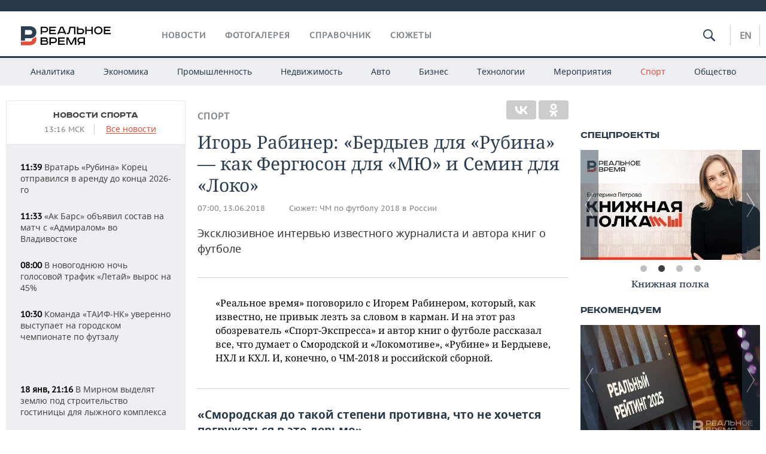

--- FILE ---
content_type: text/html; charset=utf-8
request_url: https://realnoevremya.ru/articles/102208-intervyu-s-igorem-rabinerom
body_size: 31629
content:
<!DOCTYPE html>
<html lang="ru">
<head prefix="og: https://ogp.me/ns# fb: https://ogp.me/ns/fb# article: https://ogp.me/ns/article#">
    <meta http-equiv="Content-Type" content="text/html; charset=utf-8" />
    <link rel="icon" type="image/png" href="/favicon-16x16.png" sizes="16x16" />
    <link rel="icon" type="image/png" href="/favicon-32x32.png" sizes="32x32" />
    <link rel="icon" type="image/png" href="/favicon-96x96.png" sizes="96x96" />
    <link rel="icon" type="image/png" href="/favicon-192x192.png" sizes="192x192" />
    <meta name="twitter:card" content="summary_large_image" />
    <meta name="twitter:site" content="@Realnoevremya" />
            <meta name="twitter:title" content="Игорь Рабинер: «Бердыев для «Рубина» — как Фергюсон для «МЮ» и Семин д" />
        <meta name="twitter:description" content="Эксклюзивное интервью известного журналиста и автора книг о футболе " />
        <meta property="og:type" content="Article" />
    <meta property="og:locale" content="ru_RU"/>
    <meta property="og:site_name" content="Реальное время"/>
    <meta property="og:url" content="https://realnoevremya.ru/articles/102208-intervyu-s-igorem-rabinerom" />
        <meta property="og:title" content="Игорь Рабинер: «Бердыев для «Рубина» — как Фергюсон для «МЮ» и Семин для «Локо»" />
    <meta property="twitterDescription" content="Игорь Рабинер: «Бердыев для «Рубина» — как Фергюсон для «МЮ» и Семин для «Локо»" />
    <meta property="og:description" content="Эксклюзивное интервью известного журналиста и автора книг о футболе" />
    <meta property="pageDescription" content="Эксклюзивное интервью известного журналиста и автора книг о футболе" />
    <meta name="description" content="Эксклюзивное интервью известного журналиста и автора книг о футболе " />
            <meta name="keywords" content="спорт,футбол,новости спорта, спортивные новости,новости футбола, футбольные новости" />
                    <link rel="canonical" href="https://realnoevremya.ru/articles/102208-intervyu-s-igorem-rabinerom">
        
    
    
    <link rel="alternate" media="only screen and (max-width: 640px)" href="https://m.realnoevremya.ru/articles/102208-intervyu-s-igorem-rabinerom">

    <title>Интервью с Игорем Рабинером — Реальное время</title>
    <link rel="icon" href="/favicon.svg" type="image/x-icon">

        <link rel="stylesheet" href="/assets/journal/css/styles.min.css?v=1473867705">
    <link rel="stylesheet" type="text/css" href="/assets/journal/css/content-style.css?v=1473867705" />
<link rel="stylesheet" type="text/css" href="/assets/journal/css/slick.min.css?v=1473867705" />
    <link rel="stylesheet" href="/assets/journal/css/print.css" media="print" />
</head>

<body class="articles articlesview">
<div class="pageWrap">
    <svg xmlns="http://www.w3.org/2000/svg" xmlns:xlink="http://www.w3.org/1999/xlink" x="0px" y="0px"  style="display: none;" >
    <symbol id="logo-text" viewBox="0 0 150 32">
            <path class="st0" d="M40.3,0.7c2.9,0,5.1,1.9,5.1,4.8s-2.2,4.8-5.1,4.8h-5v2.9h-2.3V0.7H40.3z M35.3,8.2h5c1.7,0,2.9-1,2.9-2.7
        c0-1.7-1.2-2.7-2.9-2.7h-5V8.2z"/>
            <path class="st0" d="M58.5,0.7v2.1h-8.9v3h8v2.1h-8v3.3h9.2v2.1H47.3V0.7H58.5z"/>
            <path class="st0" d="M70.5,0.7l5.3,12.5h-2.4l-0.9-2H64l-0.9,2h-2.5l5.5-12.5H70.5z M64.8,9.2h6.7L69,2.7h-1.4L64.8,9.2z"/>
            <path class="st0" d="M91,0.7v12.5h-2.3V2.8h-5.6l-1.4,7.3c-0.4,2.1-1.7,3.1-3.7,3.1h-1.3V11h1.1c0.9,0,1.4-0.4,1.6-1.2l1.7-9.1H91
        z"/>
            <path class="st0" d="M95.7,0.7v3h4.8c2.9,0,5.1,1.8,5.1,4.7c0,2.9-2.2,4.8-5.1,4.8h-7.1V0.7H95.7z M95.7,11.1h4.6
        c1.9,0,2.9-1,2.9-2.7c0-1.8-1.1-2.7-2.9-2.7h-4.6V11.1z"/>
            <path class="st0" d="M109.8,0.7v5h8v-5h2.3v12.5h-2.3V7.7h-8v5.5h-2.3V0.7H109.8z"/>
            <path class="st0" d="M129.3,13.5c-3.9,0-7-2.6-7-6.6s3.1-6.6,7-6.6s7,2.6,7,6.6S133.2,13.5,129.3,13.5z M129.3,11.5
        c2.7,0,4.7-1.7,4.7-4.6c0-2.9-2.1-4.6-4.7-4.6c-2.6,0-4.7,1.7-4.7,4.6S126.7,11.5,129.3,11.5z"/>
            <path class="st0" d="M149.7,0.7v2.1h-8.9v3h8v2.1h-8v3.3h9.2v2.1h-11.5V0.7H149.7z"/>
            <path class="st0" d="M40.9,18.6c2.3,0,3.8,1.3,3.8,3.2c0,1-0.3,1.8-1.1,2.3c1.2,0.5,1.9,1.7,1.9,3.1c0,2.1-1.7,3.8-4.1,3.8h-8.6
        V18.6H40.9z M35.3,23.6h5.9c0.9,0,1.4-0.7,1.4-1.4c0-0.8-0.4-1.5-1.7-1.5h-5.6L35.3,23.6L35.3,23.6z M35.3,29h6.2
        c1.3,0,2-0.8,2-1.7c0-1.1-0.7-1.7-1.8-1.7h-6.4L35.3,29L35.3,29z"/>
            <path class="st0" d="M55,18.6c2.9,0,5.1,1.9,5.1,4.8s-2.2,4.8-5.1,4.8h-5.1v2.9h-2.3V18.6H55z M49.9,26.1h5c1.7,0,2.9-1,2.9-2.7
        c0-1.7-1.2-2.7-2.9-2.7h-5V26.1z"/>
            <path class="st0" d="M73.3,18.6v2.1h-8.9v3h8v2.1h-8V29h9.2v2.1H62.1V18.6L73.3,18.6L73.3,18.6z"/>
            <path class="st0" d="M79.2,18.6l4.9,9.9h0.1l4.9-9.9h3.3v12.5h-2.3v-9.7h-0.2l-4.8,9.7H83l-4.7-9.7h-0.2v9.7h-2.2V18.6L79.2,18.6
        L79.2,18.6z"/>
            <path class="st0" d="M106.8,31.1h-2.3v-2.9H99l-1.6,2.9h-2.5l2-3.5c-1.6-0.8-2.5-2.3-2.5-4.2c0-2.9,2.2-4.8,5.1-4.8h7.4V31.1z
         M99.5,20.7c-1.7,0-2.9,1.1-2.9,2.7c0,1.7,1.2,2.6,2.9,2.6h5v-5.4H99.5z"/>
    </symbol>
    <symbol id="logo-P" viewBox="0 0 150 32">
        <path class="st1" d="M15.1,0c6.1,0,10.7,4.1,10.7,10.1S21.2,20,15.1,20H6.8v4.1H0V0H15.1z M6.8,13.9h8c2.4,0,4.1-1.3,4.1-3.7
			c0-2.4-1.7-4-4.1-4h-8V13.9z"/>
    </symbol>
    <symbol id="logo-B" viewBox="0 0 150 32">
        <path class="st2" d="M18.9,20.9c0,0.2,0,0.4,0,0.6c0,2.4-1.7,4-4.1,4h-8l0,0H0v6.2h15.1c6.1,0,10.7-4.1,10.7-10.1
			c0-1.6-0.3-3.1-1-4.4C23.6,18.7,21.4,20.3,18.9,20.9L18.9,20.9L18.9,20.9z"/>
    </symbol>

    <symbol id="logo-text-en" viewBox="0 0 150 32">
        <polygon points="59.7,1.3 59.7,3.3 50.9,3.3 50.9,6.3 58.7,6.3 58.7,8.3 50.9,8.3 50.9,11.6 60,11.6 60,13.7 48.6,13.7 48.6,1.3
		"/>
        <path d="M65.9,9.7h6.6l-2.6-6.4h-1.4L65.9,9.7z M71.4,1.3l5.2,12.3h-2.3l-0.9-1.9H65l-0.9,1.9h-2.4l5.4-12.3H71.4z"/>
        <polygon points="80.9,1.3 80.9,11.6 89.7,11.6 89.7,13.7 78.5,13.7 78.5,1.3 	"/>
        <polygon points="93.8,1.3 101.9,10.5 101.9,1.3 104.3,1.3 104.3,13.7 101.9,13.7 93.7,4.4 93.7,13.7 91.5,13.7 91.5,1.3 	"/>
        <path d="M113.2,12.1c2.7,0,4.7-1.7,4.7-4.6s-2-4.6-4.7-4.6c-2.6,0-4.6,1.7-4.6,4.6S110.6,12.1,113.2,12.1 M113.2,14
		c-3.8,0-6.9-2.6-6.9-6.5s3.1-6.5,6.9-6.5c3.8,0,6.9,2.6,6.9,6.5S117,14,113.2,14"/>
        <polygon points="133.3,1.3 133.3,3.3 124.5,3.3 124.5,6.3 132.3,6.3 132.3,8.3 124.5,8.3 124.5,11.6 133.6,11.6 133.6,13.7
		122.2,13.7 122.2,1.3 	"/>
        <polygon points="36.4,18.7 40.7,29 41.6,29 46,18.7 48.4,18.7 43,31 39.3,31 33.8,18.7 	"/>
        <path d="M52.6,26h4.9c1.7,0,2.9-1,2.9-2.7s-1.2-2.7-2.9-2.7h-4.9C52.6,20.7,52.6,26,52.6,26z M57.6,18.7c2.9,0,5,1.9,5,4.8
		c0,2-1.1,3.4-2.6,4.1l1.9,3.4h-2.4l-1.6-2.9h-5.3V31h-2.2V18.7H57.6z"/>
        <path d="M36.7,8.8h4.9c1.7,0,2.9-1,2.9-2.7s-1.2-2.7-2.9-2.7h-4.9V8.8z M41.6,1.3c2.9,0,5,1.9,5,4.8c0,2-1.1,3.4-2.6,4.1l1.9,3.4
		h-2.4l-1.6-2.9h-5.3v2.9h-2.2V1.3H41.6z"/>
        <polygon points="76,18.7 76,20.7 67.2,20.7 67.2,23.7 75.1,23.7 75.1,25.7 67.2,25.7 67.2,28.9 76.3,28.9 76.3,31 65,31 65,18.7
		"/>
        <polygon points="81.8,18.7 86.6,28.3 86.7,28.3 91.6,18.7 94.8,18.7 94.8,31 92.6,31 92.6,21.4 92.3,21.4 87.7,31 85.6,31 81,21.4
		80.7,21.4 80.7,31 78.5,31 78.5,18.7 	"/>
        <polygon points="99.3,18.7 103.5,25.7 103.8,25.7 108,18.7 110.6,18.7 104.7,27.9 104.7,31 102.4,31 102.4,27.9 96.6,18.7 	"/>
        <path d="M113.4,27.1h6.6l-2.6-6.4h-1.4L113.4,27.1z M119,18.7l5.2,12.3h-2.3l-0.9-1.9h-8.4l-0.9,1.9h-2.4l5.4-12.3H119z"/>
    </symbol>


    <symbol id="searchico" viewBox="0 0 410.23 410.23">
        <path d="M401.625,364.092l-107.1-107.1c19.125-26.775,30.6-59.288,30.6-93.713c0-89.888-72.675-162.562-162.562-162.562
		S0,73.392,0,163.279s72.675,162.562,162.562,162.562c34.425,0,66.938-11.475,93.713-30.6l107.1,107.1
		c9.562,9.562,26.775,9.562,38.25,0l0,0C413.1,390.867,413.1,375.566,401.625,364.092z M162.562,287.592
		c-68.85,0-124.312-55.463-124.312-124.312c0-68.85,55.462-124.312,124.312-124.312c68.85,0,124.312,55.462,124.312,124.312
		C286.875,232.129,231.412,287.592,162.562,287.592z"/>
    </symbol>

    <symbol id="white-calendar" viewBox="0 0 485 485">
        <path class="st1" d="M438.2,71.7V436H46.8V71.7H438.2 M476.9,32.3h-38.7H46.8H8.1v39.3V436v39.3h38.7h391.4h38.7V436V71.7V32.3
        L476.9,32.3z"/>

        <rect x="147.8" y="9.7" class="st1" width="38.7" height="117.2"/>
        <rect x="295" y="9.7" class="st1" width="38.7" height="117.2"/>

        <rect x="90" y="200" width="50" height="50"/>
        <rect x="220" y="200" width="50" height="50"/>
        <rect x="350" y="200" width="50" height="50"/>

        <rect x="90" y="320" width="50" height="50"/>
        <rect x="220" y="320" width="50" height="50"/>
        <rect x="350" y="320" width="50" height="50"/>
    </symbol>

    <symbol id="social-vk" viewBox="0 0 11.9 17.9">
        <path d="M8.7,8.1L8.7,8.1C10,7.7,11,6.5,11,4.8c0-2.3-1.9-3.6-4-3.6H0v15.5h6.4c3.9,0,5.5-2.5,5.5-4.7C11.9,9.5,10.6,8.5,8.7,8.1z
	 M3.6,3.9h0.8c0.6,0,1.5-0.1,2,0.2C6.9,4.5,7.2,5,7.2,5.6c0,0.5-0.2,1-0.6,1.4C6,7.4,5.3,7.3,4.7,7.3H3.6V3.9z M7.3,13.5
	c-0.5,0.4-1.4,0.3-2,0.3H3.6V10h1.9c0.6,0,1.3,0,1.8,0.3s0.9,1,0.9,1.6C8.1,12.5,7.9,13.1,7.3,13.5z"/>
    </symbol>

    <symbol id="social-tw" viewBox="0 0 20.2 17.9">
        <path d="M20.2,2.7c-0.7,0.3-1.5,0.6-2.4,0.7c0.9-0.6,1.5-1.4,1.8-2.3c-0.8,0.5-1.7,0.8-2.6,1c-0.8-0.8-1.8-1.3-3-1.3
		c-2.3,0-4.1,1.8-4.1,4.1c0,0.3,0,0.6,0.1,0.9C6.6,5.6,3.5,4,1.5,1.5C1.1,2.1,0.9,2.8,0.9,3.6C0.9,5,1.6,6.3,2.7,7
		C2,7,1.4,6.8,0.8,6.5c0,0,0,0,0,0.1c0,2,1.4,3.7,3.3,4c-0.3,0.1-0.7,0.1-1.1,0.1c-0.3,0-0.5,0-0.8-0.1c0.5,1.6,2.1,2.8,3.9,2.9
		c-1.4,1.1-3.2,1.8-5.1,1.8c-0.3,0-0.7,0-1-0.1c1.8,1.2,4,1.9,6.3,1.9c7.6,0,11.7-6.3,11.7-11.7c0-0.2,0-0.4,0-0.5
		C18.9,4.2,19.6,3.5,20.2,2.7z"/>
    </symbol>

    <symbol id="social-fb" viewBox="0 0 15.3 17.9">
        <path d="M10.8,0H8.5C5.9,0,4.2,1.7,4.2,4.4v2H1.9c-0.2,0-0.4,0.2-0.4,0.4v2.9c0,0.2,0.2,0.4,0.4,0.4h2.3v7.4c0,0.2,0.2,0.4,0.4,0.4
		h3c0.2,0,0.4-0.2,0.4-0.4v-7.4h2.7c0.2,0,0.4-0.2,0.4-0.4V6.8c0-0.1,0-0.2-0.1-0.3c-0.1-0.1-0.2-0.1-0.3-0.1H8V4.7
		c0-0.8,0.2-1.2,1.3-1.2h1.6c0.2,0,0.4-0.2,0.4-0.4V0.4C11.2,0.2,11,0,10.8,0z"/>
    </symbol>

    <symbol id="social-yt" viewBox="0 0 24.8 17.9">
        <path d="M23.6,4.4c0-1.9-1.5-3.4-3.4-3.4H4.5C2.6,1,1.1,2.5,1.1,4.4v9c0,1.9,1.5,3.4,3.4,3.4h15.8
		c1.9,0,3.4-1.5,3.4-3.4v-9H23.6z M10.2,12.7V4.3l6.4,4.2L10.2,12.7z"/>
    </symbol>

    <symbol id="social-inc" viewBox="0 0 512 512">
        <path d="M352,0H160C71.6,0,0,71.6,0,160v192c0,88.4,71.6,160,160,160h192c88.4,0,160-71.6,160-160V160 C512,71.6,440.4,0,352,0z M464,352c0,61.8-50.2,112-112,112H160c-61.8,0-112-50.2-112-112V160C48,98.2,98.2,48,160,48h192 c61.8,0,112,50.2,112,112V352z"/>
        <path d="M256,128c-70.7,0-128,57.3-128,128s57.3,128,128,128s128-57.3,128-128S326.7,128,256,128z M256,336 c-44.1,0-80-35.9-80-80c0-44.1,35.9-80,80-80s80,35.9,80,80C336,300.1,300.1,336,256,336z"/>
        <circle cx="393.6" cy="118.4" r="17.1"/>
    </symbol>
</svg>
        <div class="topSpecial">
            <div class="siteWidth">
                    <ins data-revive-zoneid="10" data-revive-id="8c89e224c36626625246cabeff524fd5"></ins>

            </div>
        </div>
    
    <header >
        <div class="siteWidth clearfix">
    <a href="/" class="logo">
                <svg  xmlns:xlink="http://www.w3.org/1999/xlink" height="32px" width="150px">
            <use xlink:href="#logo-text" class="top-logo-text"></use>
            <use xlink:href="#logo-P" class="top-logo-P"></use>
            <use xlink:href="#logo-B" class="top-logo-B"></use>
        </svg>
    </a>
    <nav id="topMenu">
        <ul>
                            <li >
                    <a href="/news">Новости</a>
                </li>
                <li >
                    <a href="/galleries">Фотогалерея</a>
                </li>
                <li >
                    <a href="/companies">Справочник</a>
                    <ul class="sub">
                        <li><a href="/persons">Список персон</a></li>
                        <li><a href="/companies">Список компаний</a></li>
                    </ul>
                </li>

                <li class=" last">
                    <a href="/stories">Сюжеты</a>
                </li>
                    </ul>
    </nav>

    <div class="additionalMenu">

        <div class="topSearch ">
            <form action="/search" method="get" autocomplete="off">
                <input type="text" placeholder="" name="query" value="">
                <svg  xmlns:xlink="http://www.w3.org/1999/xlink" height="20px" width="20px">
                    <use xlink:href="#searchico" class="top-searchico"></use>
                </svg>
            </form>
        </div>

        <ul class="langSelect" >
                            <li><a href="//realnoevremya.com">En</a> </li>
                    </ul>
    </div>
</div>


<nav class="subMenu">
    <div class="content">
        <ul>
            <li >
                <a href="/analytics">Аналитика</a>
                <ul class="sub">
                    <!--li >
                        <a href="/analytics/archive/articles">Архив аналитики</a>
                    </li-->
                    <!--li >
                        <a href="/analytics/indexes">Индексы цен</a>
                    </li-->
                    <!--li >
                        <a href="/news/analytics">Новости аналитики</a>
                    </li-->
                    <li><a href="/stories/107">Декларации о доходах</a></li>
                    <li><a href="/stories/79">Короли госзаказа ПФО</a></li>
                    <li><a href="/stories/12">Вузы Татарстана</a></li>
                    <li><a href="/stories/29">Кому принадлежат торговые центры Татарстана</a></li>
                </ul>
            </li>
            <li >
                <a href="/economics">Экономика</a>
                <ul class="sub">
                    <li >
                        <a href="/economics/finances">Финансы</a>
                    </li>
                    <li >
                        <a href="/economics/banks">Банки</a>
                    </li>
                    <li >
                        <a href="/economics/budget">Бюджет</a>
                    </li>
                    <li >
                        <a href="/economics/investments">Инвестиции</a>
                    </li>
                </ul>
            </li>
            <li >
                <a href="/industry">Промышленность</a>
                <ul class="sub">
                    <li >
                        <a href="/industry/agriculture">Агропром</a>
                    </li>
                    <li >
                        <a href="/industry/machinery">Машиностроение</a>
                    </li>
                    <li >
                        <a href="/industry/petrochemistry">Нефтехимия</a>
                    </li>
                    <li >
                        <a href="/industry/oil">Нефть</a>
                    </li>
                    <li >
                        <a href="/industry/opk">ОПК</a>
                    </li>
                    <li >
                        <a href="/industry/energy">Энергетика</a>
                    </li>
                </ul>
            </li>
            <li >
                <a href="/realty">Недвижимость</a>
            </li>
            <li class="">
                <a href="/auto">Авто</a>
            </li>
            <li >
                <a href="/business">Бизнес</a>
                <ul class="sub">
                    <li  style="display:none;">
                        <a href="/business/cases">Кейс</a>
                    </li>
                    <li >
                        <a href="/business/retail">Розничная торговля</a>
                    </li>
                    <li >
                        <a href="/business/transport">Транспорт</a>
                    </li>
                    <li >
                        <a href="/business/services">Услуги</a>
                    </li>
                </ul>
            </li>
            <li >
                <a href="/technologies">Технологии</a>
                <ul class="sub">
                    <li >
                        <a href="/technologies/it">IT</a>
                    </li>
                    <li >
                        <a href="/technologies/media">Медиа</a>
                    </li>
                    <li >
                        <a href="/technologies/telecommunication">Телекоммуникации</a>
                    </li>
                </ul>
            </li>
            <li class="">
                <a href="/events">Мероприятия</a>
                <ul class="sub">
                    <li >
                        <a href="/events/outside">Выездная редакция</a>
                    </li>
                    <li >
                        <a href="/events/brunches">Бизнес-бранчи</a>
                    </li>
                    <!--li >
                        <a href="/events/forums">Бизнес-форум</a>
                    </li-->
                    <li >
                        <a href="/events/online">Online-конференции</a>
                    </li>
                    <li >
                        <a href="/events/lectures">Открытая лекция</a>
                    </li>
<!--                    <li>-->
<!--                        <a href="https://realnoevremya.ru/longreads/realrating/" target="_blank">Реальный Рейтинг</a>-->
<!--                    </li>-->
                </ul>
            </li>
            <li class="active ">
                <a href="/sports">Спорт</a>
                <ul class="sub">
                    <li >
                        <a href="/sports/football">Футбол</a>
                    </li>
                    <li >
                        <a href="/sports/hockey">Хоккей</a>
                    </li>
                    <li >
                        <a href="/sports/basketball">Баскетбол</a>
                    </li>
                    <li >
                        <a href="/sports/volleyball">Волейбол</a>
                    </li>
                    <li >
                        <a href="/sports/cybersport">Киберспорт</a>
                    </li>
                    <li >
                        <a href="/sports/figure-skating">Фигурное катание</a>
                    </li>
                    <li >
                        <a href="/sports/water">Водные виды спорта</a>
                    </li>
                    <li >
                        <a href="/sports/bandy">Хоккей с мячом</a>
                    </li>
                </ul>
            </li>
            <li class="">
                <a href="/society">Общество</a>
                <ul class="sub">
                    <li >
                        <a href="/society/authorities">Власть</a>
                    </li>
                    <li >
                        <a href="/society/infrastructure">Инфраструктура</a>
                    </li>
                    <li >
                        <a href="/society/history">История</a>
                    </li>
                    <li >
                        <a href="/society/culture">Культура</a>
                    </li>
                    <li >
                        <a href="/society/medicine">Медицина</a>
                    </li>
                    <li >
                        <a href="/society/education">Образование</a>
                    </li>
                    <li >
                        <a href="/incidents">Происшествия</a>
                    </li>
                </ul>
            </li>
        </ul>

    </div>
</nav>
    </header>

    <section>
        <div class="siteWidth clearfix newWidth">
            <div class="oneCol300 left left_side_news">
            
<div class="newsCol">
            <div class="header two-row">
            <h2><a href="/news/sports">Новости спорта</a></h2>

                            <span class="allNews">
                    <span class="currentTime">13:16 МСК</span>
                    <a href="/news">Все новости</a>
                </span>
            
        </div>
    
            <ul>
            
<li class="newsElement">
    <a href="/news/378108-vratar-rubina-korec-otpravilsya-v-arendu-do-konca-2026-go">
        <strong>11:39</strong>
                Вратарь «Рубина» Корец отправился в аренду до конца 2026-го    </a>
</li>

<li class="newsElement">
    <a href="/news/378110-ak-bars-obyavil-sostav-na-match-s-admiralom-vo-vladivostoke">
        <strong>11:33</strong>
                «Ак Барс» объявил состав на матч с «Адмиралом» во Владивостоке    </a>
</li>

<li class="newsElement">
    <a href="/news/377535-v-novogodnyuyu-noch-mobilnyy-golosovoy-trafik-letay-vyros-na-45?erid=2SDnje8FPdA">
        <strong>08:00</strong>
                В новогоднюю ночь голосовой трафик «Летай» вырос на 45%    </a>
</li>

<li class="newsElement">
    <a href="/news/378094-komanda-taif-nk-uverenno-vystupaet-na-gorodskom-chempionate-po-futzalu?erid=2SDnjeqji7z">
        <strong>10:30</strong>
                Команда «ТАИФ-НК» уверенно выступает на городском чемпионате по футзалу    </a>
</li>
                    <li class="pic">
                            <ins data-revive-zoneid="2" data-revive-id="8c89e224c36626625246cabeff524fd5"></ins>

                    </li>
                
<li class="newsElement">
    <a href="/news/378040-v-mirnom-vydelyat-zemlyu-pod-stroitelstvo-gostinicy-dlya-lyzhnogo-kompleksa">
        <strong>18 янв, 21:16</strong>
                В Мирном выделят землю под строительство гостиницы для лыжного комплекса    </a>
</li>

<li class="newsElement">
    <a href="/news/378028-uniks-prodlil-pobednuyu-seriyu-obygrav-mba-mai-v-kazani">
        <strong>18 янв, 19:58</strong>
                УНИКС продлил победную серию, обыграв МБА-МАИ в Казани    </a>
</li>

<li class="newsElement">
    <a href="/news/378025-zimyatov-u-bolshunova-est-shans-vystupit-na-olimpiade2026-po-wildcard">
        <strong>18 янв, 18:09</strong>
                Зимятов: у Большунова есть шанс выступить на Олимпиаде‑2026 по wild card    </a>
</li>

<li class="newsElement">
    <a href="/news/378021-kamila-valieva-anonsirovala-vozvraschenie-v-bolshoy-sport">
        <strong>18 янв, 16:41</strong>
                Камила Валиева анонсировала возвращение в большой спорт    </a>
</li>

<li class="newsElement">
    <a href="/news/378020-segodnya-uniks-vstretitsya-s-moskovskoy-komandoy-mbamai-na-domashnem-parkete">
        <strong>18 янв, 12:01</strong>
                Сегодня УНИКС встретится с московской командой МБА‑МАИ на домашнем паркете    </a>
</li>

<li class="newsElement">
    <a href="/news/378018-krupickaya-vzyala-zoloto-v-skiatlone-na-etape-kubka-rossii-v-kazani">
        <strong>18 янв, 11:29</strong>
                Крупицкая взяла золото в скиатлоне на этапе Кубка России в Казани    </a>
</li>

<li class="newsElement">
    <a href="/news/377983-fis-otkazala-tatarstanskomu-lyzhniku-ivanu-gorbunovu-v-neytralnom-statuse">
        <strong>18 янв, 10:02</strong>
                Еще один татарстанский лыжник остался без нейтрального статуса: FIS отказала Ивану Горбунову    </a>
</li>

<li class="newsElement">
    <a href="/news/377967-tatarstanskiy-lyzhnik-sergey-volkov-obzhaluet-otkaz-v-neytralnom-statuse">
        <strong>17 янв, 19:23</strong>
                Татарстанский лыжник Сергей Волков обжалует отказ в нейтральном статусе    </a>
</li>

<li class="newsElement">
    <a href="/news/377915-zaschitnik-iz-ak-barsa-taymazov-prodolzhit-kareru-v-lade">
        <strong>17 янв, 14:52</strong>
                Защитник из системы «Ак Барса» Таймазов продолжит карьеру в «Ладе»    </a>
</li>
                    <li class="pic">
                            <ins data-revive-zoneid="3" data-revive-id="8c89e224c36626625246cabeff524fd5"></ins>

                    </li>
                
<li class="newsElement">
    <a href="/news/377904-terentev-pobedil-v-muzhskom-sprinte-etapa-kubka-rossii-v-mirnom">
        <strong>17 янв, 14:13</strong>
                Терентьев победил в мужском спринте этапа Кубка России в Мирном    </a>
</li>

<li class="newsElement">
    <a href="/news/377897-baranova-vyigrala-sprint-na-etape-kubka-rossii-kramarenko-vtoraya">
        <strong>17 янв, 14:03</strong>
                Баранова выиграла спринт на этапе Кубка России в Мирном, Крамаренко — вторая    </a>
</li>
                    <li class="pic">
                            <ins data-revive-zoneid="13" data-revive-id="8c89e224c36626625246cabeff524fd5"></ins>

                    </li>
                
<li class="newsElement">
    <a href="/news/377895-ak-bars-s-shatautom-arefeva-obygral-amur-v-habarovske">
        <strong>17 янв, 12:13</strong>
                «Ак Барс» с шатаутом Арефьева обыграл «Амур» в Хабаровске    </a>
</li>

<li class="newsElement">
    <a href="/news/377883-nemeckiy-specialist-bendzhamin-dyurey-pokinul-trenerskiy-shtab-rubina">
        <strong>17 янв, 10:56</strong>
                Немецкий специалист Бенджамин Дюрей покинул тренерский штаб «Рубина»    </a>
</li>

<li class="newsElement">
    <a href="/news/377848-maksim-arefev-vyydet-v-starte-v-matche-s-amurom">
        <strong>17 янв, 09:05</strong>
                Максим Арефьев выйдет в старте в матче с «Амуром»    </a>
</li>

<li class="newsElement">
    <a href="/news/377836-ilya-averbuh-vyskazalsya-o-vozvraschenii-kamily-valievoy">
        <strong>16 янв, 19:22</strong>
                «Это будет кинематографичная история»: Илья Авербух — о возвращении Камилы Валиевой    </a>
</li>

<li class="newsElement">
    <a href="/news/377682-igrokam-rubina-oficialno-predstavili-novogo-glavnogo-trenera">
        <strong>16 янв, 13:18</strong>
                Игрокам «Рубина» официально представили нового главного тренера Франка Артигу    </a>
</li>

<li class="newsElement">
    <a href="/news/377681-minnihanov-oznakomilsya-s-podgotovkoy-biatlonistov-v-komplekse-mirnyy">
        <strong>16 янв, 13:07</strong>
                Минниханов ознакомился с подготовкой биатлонистов в комплексе «Мирный»    </a>
</li>

<li class="newsElement">
    <a href="/news/377660-v-kazani-otkroetsya-centr-kikboksinga-v-novo-savinovskom-rayone">
        <strong>16 янв, 11:11</strong>
                В Казани откроется Центр кикбоксинга в Ново-Савиновском районе    </a>
</li>

<li class="newsElement">
    <a href="/news/377623-opredelilis-vse-soperniki-rubina-na-sborah">
        <strong>15 янв, 19:12</strong>
                Определились все соперники «Рубина» на сборах    </a>
</li>

<li class="newsElement">
    <a href="/news/377556-ak-bars-obygral-v-habarovske-amur-v-matche-khl">
        <strong>15 янв, 14:28</strong>
                «Ак Барс» обыграл в Хабаровске «Амур» в матче КХЛ    </a>
</li>

<li class="newsElement">
    <a href="/news/377547-bolshunov-pobedil-v-razdelke-na-etape-kubka-rossii-v-kazani">
        <strong>15 янв, 14:11</strong>
                Большунов победил в «разделке» на этапе Кубка России в Казани, Ардашев — вне тройки    </a>
</li>

<li class="newsElement">
    <a href="/news/377492-alina-peklecova-pobedila-v-lyzhnoy-gonke-na-distancii-10-km-v-kazani">
        <strong>15 янв, 12:12</strong>
                Алина Пеклецова победила в лыжной гонке на дистанции 10 км в Казани на этапе Кубка России    </a>
</li>

<li class="newsElement">
    <a href="/news/377478-ak-bars-obyavil-debyut-denisa-komkova-na-igre-protiv-amura">
        <strong>15 янв, 11:20</strong>
                «Ак Барс» объявил дебют Дениса Комкова на игре против «Амура»    </a>
</li>

<li class="newsElement">
    <a href="/news/377477-ministr-sporta-tatarstana-prokommentiroval-naznachenie-artigi-v-rubin">
        <strong>15 янв, 11:12</strong>
                «Достаточно революционно»: министр спорта Татарстана прокомментировал назначение Артиги в «Рубин»    </a>
</li>

<li class="newsElement">
    <a href="/news/377422-rubin-opublikoval-sostavy-na-zimnie-sbory-pod-rukovodstvom-novogo-trenera">
        <strong>15 янв, 08:47</strong>
                «Рубин» опубликовал состав на зимние сборы под руководством нового тренера    </a>
</li>

<li class="newsElement">
    <a href="/news/377408-eks-zaschitnik-rubina-mozhet-pereehat-v-chempionat-kitaya">
        <strong>14 янв, 21:46</strong>
                Экс-защитник «Рубина» может переехать в чемпионат Китая    </a>
</li>

<li class="newsElement">
    <a href="/news/377406-bolshunov-popal-v-startovyy-protokol-razdelki-na-etape-kubka-rossii">
        <strong>14 янв, 21:22</strong>
                Большунов попал в стартовый протокол «разделки» на этапе Кубка России в Казани    </a>
</li>

<li class="newsElement">
    <a href="/news/377397-yuriy-borodavko-rasskazal-o-propuske-etapa-kubka-rossii-anastasiey-faleevoy">
        <strong>14 янв, 19:36</strong>
                Юрий Бородавко рассказал о пропуске этапа Кубка России Анастасией Фалеевой    </a>
</li>

<li class="newsElement">
    <a href="/news/377396-uniks-ustupil-uralmashu-v-finalnom-matche-winline-basket-cup">
        <strong>14 янв, 19:26</strong>
                УНИКС уступил «Уралмашу» в матче Winline Basket Cup    </a>
</li>

<li class="newsElement">
    <a href="/news/377384-v-kazani-otlozhili-stroitelstvo-gostinicy-dlya-lyzhnyh-sbornyh">
        <strong>14 янв, 17:21</strong>
                В Казани отложили строительство гостиницы для лыжных сборных    </a>
</li>

<li class="newsElement">
    <a href="/news/377370-rashody-rossiyan-na-fitnes-vyrosli-na-9">
        <strong>14 янв, 16:52</strong>
                Расходы россиян на фитнес выросли на 9%    </a>
</li>

<li class="newsElement">
    <a href="/news/377349-lider-kubka-rossii-ardashev-o-komande-tatarstana-luchshaya-komanda-strany">
        <strong>14 янв, 15:25</strong>
                Лидер Кубка России Ардашев — о команде Татарстана: «Лучшая команда страны по лыжным гонкам»    </a>
</li>

<li class="newsElement">
    <a href="/news/377273-artiga-prokommentiroval-svo-naznachenie-na-post-glavnogo-trenera-rubina">
        <strong>14 янв, 12:16</strong>
                Франк Артига прокомментировал свое назначение на пост главного тренера «Рубина»    </a>
</li>

<li class="newsElement">
    <a href="/news/376955-rubin-oficialno-naznachil-franka-artigu-novym-glavnym-trenerom">
        <strong>14 янв, 12:01</strong>
                «Рубин» официально назначил Франка Артигу новым главным тренером    </a>
</li>

<li class="newsElement">
    <a href="/news/377251-ak-bars-obyavil-sostav-na-vyezdnuyu-igru-na-dalnem-vostoke">
        <strong>14 янв, 09:54</strong>
                «Ак Барс» объявил состав на выездную игру на Дальнем Востоке    </a>
</li>

<li class="newsElement">
    <a href="/news/377247-uniks-sygraet-s-uralmashem-v-poslednem-vyezdnom-ture-winline-basket-cup">
        <strong>14 янв, 09:35</strong>
                УНИКС сыграет с «Уралмашем» в своем последнем выездном туре Winline Basket Cup    </a>
</li>
        </ul>

        <span class="allNews">
            <a href="/news/sports">
                Новости раздела            </a>
        </span>
    </div>
        </div>
    
    <div class="detailNewsCol newsColHCounter threeCols">

                        <div class="grayShareBtn">
        <div class="ya-share2" data-services="vkontakte,odnoklassniki" data-counter=""
             data-title="Игорь Рабинер: «Бердыев для «Рубина» — как Фергюсон для «МЮ» и Семин для «Локо»"
             data-image="https://realnoevremya.ru/uploads/articles/15/85/b00884c5f4e3f73d.jpg"
             data-description="Эксклюзивное интервью известного журналиста и автора книг о футболе"
                     ></div>
    </div>
        
        <div class="detailCont">
            
<article class="">

    <div class="category"><a href='/sports' class=''>Спорт</a></div>
    <h1>Игорь Рабинер: «Бердыев для «Рубина» — как Фергюсон для «МЮ» и Семин для «Локо»</h1>

    <div class="dateLine">

        <span class="date"> <a href="/articles/archive/13.06.2018">07:00, 13.06.2018</a></span>

        
                    <span><em class="storyLink">Сюжет:&nbsp;<a href="/stories/chempionat-mira-po-futbolu-2018-v-rossii">ЧМ по футболу 2018 в России</a></em></span>
        

        
            </div>

            <div class="previewText">
            <p>Эксклюзивное интервью известного журналиста и автора книг о футболе</p>
        </div>
    
    
            <div class="centeredText">
            <p><p>«Реальное время» поговорило с Игорем Рабинером, который, как известно, не привык лезть за словом в карман. И на этот раз обозреватель «Спорт-Экспресса» и автор книг о футболе рассказал все, что думает о Смородской и «Локомотиве», «Рубине» и Бердыеве, НХЛ и КХЛ. И, конечно, о ЧМ-2018 и российской сборной.</p></p>
        </div>
    
    <h2>«Смородская до такой степени противна, что не хочется погружаться в это дерьмо»</h2><p><strong><b>— Можно ли проводить параллели между сборными Черчесова и Хиддинка? Гус в 2008-м ведь тоже нагрузил перед </b>Евро <b>игроков, они «побежали» по ходу турнира и все получилось.</b></strong></p><p>— Слишком рано задумываться о таких параллелях, хотя подготовка Черчесова похожа на то, что я видел при Гусе. Об этом мне, кстати, говорили и Жирков, и Самедов. Но сравнивать этих тренеров можно будет только по результатам.</p><p><i>(Интервью проходило в одном из торговых центров. «Здравствуйте! Что будете заказывать?» — спросил подошедший официант. Уже через 5 минут на столе красовались угри с тунцами, — прим. автора).</i></p><p><b>— Футбол лучше смотреть на голодный желудок или на сытый?</b></p><p>— Однозначно на сытый. Когда на голодный — трудно сосредоточиться на футболе. Поэтому, кстати, в Англии и Германии, в отличие от России, журналистов досыта кормят в пресс-центрах. Причем речь не идет о халяве, хотя зачастую случается и она. Но нормальные люди готовы платить. Речь об уважении к людям, которые много часов проводят на рабочем месте и не имеют возможности отвлечься и куда-то еще сходить.</p><p><b>— На «Локомотиве» три года назад болельщиков кормили вкусными шашлыками, но все равно прежнее руководство не полюбилось фанатам.</b></p><p>— Это тот случай, когда бардак внутри клуба однозначно перевешивает все остальное. При Смородской из болельщиков делали шашлыки.</p><p><img src="/uploads/article/59/b5/a62c4143a24ff892.jpg"></p><blockquote>«Если я что-нибудь и напишу о «Локомотиве», то мне бы хотелось написать о личности Юрия Палыча, мне это гораздо интереснее». Фото fclm.ru<br>  </blockquote><p><strong><b>— У вас не возникало мысли написать книгу «Локомотив</b>»<b>, который мы потеряли-2»?</b></strong></p><p>— Согласен, при Смородской в клубе творился еще больший ад, чем при прежних руководителях. Сейчас мысли об этой книге не возникают, поскольку чисто физически не хватает времени. Если я что-нибудь и напишу о «Локомотиве», то мне бы хотелось написать о личности Юрия Палыча, мне это гораздо интереснее. Я уже достаточно всего написал об Ольге Юрьевне и мне не хочется опять погружаться в этот негатив. Смородская до такой степени мне противна, что даже не хочется лишний раз вспоминать то дерьмо.</p><p><b>— А что тогда побудило вас написать первую книгу о «Локомотиве»?</b></p><p>— Уважение к тому, что было создано Семиным и Валерием Филатовым, — и контраст с тем, что произошло потом. Там было смешение позитива и негатива. От того, как он строился, до того, как он разрушался.</p><p><b>— Здесь же — от негатива к позитиву.</b></p><p>— Наверное, читателям это будет интересно. Может быть, со временем я расскажу всю правду о том кошмаре, что был в «Локомотиве» при этой женщине. Пока же у меня на это не хватает времени.</p><p><b>— При Смородской «Локомотив» выиграл Кубок России 2014/15. Стечение обстоятельств?</b></p><p>— Когда при финансовых вливаниях, что были тогда у «Локомотива» — а их было намного больше, чем сейчас, — выигрывается всего один Кубок России, то это очень печально. Никогда у «Локомотива» не было столько денег, сколько при Смородской. Но при этом ни разу в истории он не становился жертвой финансового fair play. И меня больше всего поражает контраст между риторикой Ольги Юрьевны, какую страсть к честному футболу она привнесла, и тем, что происходило на самом деле. Фантастический цинизм — как и заявление Смородской, что она причастна к этому чемпионству. Вот уж словно про это сказал Анатолий Бышовец: «Нет предела человеческой мерзости».</p><p><img src="/uploads/article/fc/b5/95654669b2dd48ee.jpg"><br>  </p><blockquote>«Нынешним и будущим руководителям «Рубина» надо помнить, с кем команда взяла два золота. «Рубин» не может без Бердыева, они созданы друг для друга». Фото Максима Платонова</blockquote><h2>«Бердыев для «Рубина» — как Фергюсон для «МЮ» и Семин для «Локо». Они не могут друг без друга»</h2><p><b>— Нет у вас ощущения, что те проблемы «Локо» похожи на ситуацию в нынешнем «Рубине»?</b></p><p>— В 2013-м году в «Рубине» была стабильность, но вдруг Бердыева решили убрать. Пришла молодая команда менеджеров, привела своего тренера, потом другого — и где «Рубин» сейчас?! Казань из команды европейского уровня превратилась в середнячка РФПЛ, и возвращение Бердыева я воспринял как единственно возможное и правильное развитие событий.</p><p><b>— Почему же тогда в этом сезоне «Рубин» с Бердыевым чуть не вылетел в ФНЛ?</b></p><p>— Во-первых, никаким вылетом там не пахло. Во-вторых, сразу все восстановить невозможно. В первый год «Локомотив» после возвращения Семина тоже показывал неважные результаты, но взял Кубок, на следующий год выиграл чемпионство. Нынешним и будущим руководителям «Рубина» надо помнить, с кем команда взяла два золота. «Рубин» не может без Бердыева, они созданы друг для друга.</p><p><b>— С каким из европейских клубов можно сравнить такой «роман»?</b></p><p>— Наверное, можно было бы с «Арсеналом» и Венгером, но в последние годы Арсен, при всем к нему и его философии огромном уважении, сильно сдал. Бердыев для «Рубина», скорее, как Фергюсон для «МЮ». Да и в историях «Рубина» и «Локомотива» огромное количество параллелей.</p><p><b>— Теперь можно ждать от «Рубина» чемпионства?</b></p><p>— А почему нет? Кто мог представить перед началом позапрошлого сезона чемпионом «Спартак», а перед началом прошлого — «Локомотив»? Да никто! Насчет чемпионства, конечно, не знаю, но возвращению «Рубина» на лидирующие позиции не удивлюсь ничуть. Сейчас Бердыев как раз занимается восстановлением прежнего, сильного «Рубина», и посредственные результаты этого сезона не должны вводить в заблуждение. Все впереди.</p><p><b>— В начале книги «Как убивали «Спартак» вы писали, что вы одессит, и при этом вам ближе Москва, чем Киев.</b></p><p>— В советские времена так и было. Да и в постсоветские — вплоть до 2014 года. Из «Черноморца» в «Спартак» — две мои любимые команды детства — переходили гораздо охотнее, чем в киевское «Динамо». Пасулько, Перепаденко, Цымбаларь, Никифоров, Парфенов… Одесса — это вольный город, который не хотел никому подчиняться, и в первую очередь — Киеву. Но политическая ситуация отдалила Одессу — как ни крути, часть Украины — от Москвы. И в этом — увы, вина российской власти. Многие мои одесские друзья, которые до Крыма нашу страну обожали, после событий четырехлетней давности, к сожалению, полностью изменили отношение к ней.</p><p><img src="/uploads/article/1b/47/ed929954c73b880e.jpg"></p><blockquote>«Уже не впервые это происходит, причем вылетали мы и при нынешнем владельце Леониде Климове. С другой стороны, при нем же команда поднималась до финала Кубка Украины и 1/8 финала Лиги Европы, опередив ПСВ». Фото fcchernomorets.ru<br>  </blockquote><h2>«Вылет «Черноморца» для меня — личная трагедия»</h2><p><b>— Вы наверняка знаете, что приключилось на днях с «Черноморцем».</b></p><p>— Для меня вылет этого клуба из УПЛ — очень болезненная тема. Для меня, как для в какой-то мере одессита (родители появились на свет в жемчужине у моря, я — уже в Москве, но все детство ездил в этот чудесный город), вылет «Черноморца» — личная трагедия. Уже не впервые это происходит, причем вылетали мы и при нынешнем владельце Леониде Климове. С другой стороны, при нем же команда поднималась до финала Кубка Украины и 1/8 финала Лиги Европы, опередив ПСВ. Тогда «Черноморец» тренировал Роман Григорчук — сильный специалист. Потом в стране начались передряги, и он уехал в Азербайджан, в «Габалу». Честно говоря, сейчас немножко потерял его след, не знаю, где он работает.</p><p><b>— В 2013-м году в «Черноморце» играли Альберто Риера, Пабло Фонтанельо… Сейчас о них приходится только вспоминать. Можно ли сказать, что при нынешней политической ситуации в Украине местный футбол стал гораздо слабее?</b></p><p>— Не только УПЛ, российская лига тоже стала намного слабее.</p><p><b>— С чем это связано?</b></p><p>— В первую очередь — с финансами. Обвал курса рубля в 2014-м году после крымских событий не мог пройти бесследно. Тогда в РФПЛ играли Халк, Витсель, Это'О, Виллиан, Вагнер, Думбия — где они все сейчас?! В РФПЛ сейчас намного меньше классных футболистов, чем это было 5—6 лет назад.</p><h2>«НХЛ — лига равных возможностей. В КХЛ не так»</h2><p><b>— Вы спали сегодня до 14 часов — из-за финальной серии НХЛ?</b></p><p>— Само собой. Я смотрю весь финал «Вашингтон» — «Вегас», от первой до последней минуты. Первый матч «Вегас» выиграл, но теперь процентов на 95 все понятно (беседа состоялась до пятогого, решающего матча серии, — <em>прим. ред.</em>). «Вашингтон» играет намного сильнее, хотя от них в этом сезоне никто ничего выдающегося не ожидал. Кроме меня.</p><p><img src="/uploads/article/bd/3e/c37de7421509f589.jpg"></p><blockquote>«Один выход «Вегаса» в финал — вещь совершенно запредельная, такого просто не может быть! Сам выход команды в плей-офф всех сильно удивил, а здесь — просто шок!». Фото nhl.com<br>  </blockquote><p><b>— То есть?</b></p><p>— Перед началом плей-офф русскоязычная версия официального сайта НХЛ, куда я пишу еженедельные колонки, проводила <a  href="https://www.nhl.com/ru/news/stanley-cup-playoff-predictions-from-nhlcomru/c-297827234" target="_blank" rel="nofollow">опрос</a> своих авторов, чем закончится Кубок Стэнли. Кроме меня, никто не отдал победу «Кэпиталз», и, кстати, я был близок к тому, чтобы угадать финалиста — но «Виннипег», на который я в Западной конференции ставил, проиграл «Вегасу».</p><p>Состав «Вашингтона», как казалось перед сезоном, ослаб, но его пример доказывает, что хоккей, как и спорт вообще, — штука нелинейная. Один выход «Вегаса» в финал — вещь совершенно запредельная, такого просто не может быть! Сам выход команды в плей-офф всех сильно удивил, а здесь — просто шок!</p><p><b>— Можно ли в КХЛ представить в финале условный «Адмирал»?</b></p><p>— Новички КХЛ часто выходили в плей-офф — и «Адмирал», и «Сочи», и «Куньлунь», но дальше первого раунда никто из них не прошел. Пример «Вегаса» — в определенной степени разовый. Скорее всего, в следующих сезонах он и близко не подойдет к вершине, которую вдруг покорил сейчас. Однако важно другое: в НХЛ, в отличие от КХЛ, жесткий потолок зарплат, нормальная драфтовая система, равномерно распределяются доходы от телеправ. Там все создано, чтобы НХЛ была лигой равных возможностей, чтобы в ней ключевую роль играли не деньги, а работа менеджмента и тренерские возможности. Поэтому и оказываются возможными такие феномены, как «Вегас».</p><p><b>— Возможно ли хоть как-то спроецировать это на РФПЛ?</b></p><p>— Ни в коем случае. И не только потому, что Россия — не США. Футбол по-другому выстроен. В мировом футболе нет потолка зарплат. Финансовый fair play — это все-таки совсем другое. Пример НХЛ можно было бы спроецировать на РФПЛ, если бы существовали общие ограничительные нормы. Если же мы сейчас установим жесткий потолок зарплат в нашем футболе, то это уничтожит какие бы то ни было наши результаты в еврокубках.</p><p><b>— Насколько хорошо выстроена РФПЛ?</b></p><p>— Если говорить о верхах таблицы, то РФПЛ сейчас — как это ни удивительно, достаточно здоровая лига. Хотя бы потому, что в последних четырех сезонах были четыре разных чемпиона. Это уже показатель того, что в российском футболе нет какой-то жесткой олигархии, когда одна или две команды берут титул каждый год.</p><p><img src="/uploads/article/51/dd/ad9fa59ed79498f7.jpg"><br>  </p><blockquote>«Если бы Черчесов играл в три, Рауш как латераль был бы вторым после Жиркова. При схеме 4-2-3-1 варианты на позицию левого защитника — Жирков и Кудряшов, а левого инсайда — Головин, Дзагоев, Жирков, Черышев или один из Миранчуков. Во всех этих вариантах Рауш остается лишним». Фото fcdynamo.ru</blockquote><h2>«Все центральные защитники, кроме Игнашевича, одинаково плохие»</h2><p><b>— Сезон в Премьер-лиге закончился, впереди — чемпионат мира. Как решить вопрос с нашей защитой?</b></p><p>— Проблема защиты в ее сегодняшнем состоянии не будет решена ни при одной из схем. У защитников сборной России нет качества! Гранат после матча с Австрией подвергся заслуженной критике. Но сыграй на его месте Кутепов, не факт, что было бы лучше. Хотя с Турцией он сыграл получше, хотя тоже небезошибочно, но у него и оппонентов уровня Арнаутовича не было.</p><p><b>— Ожидали, что при такой хрупкой защите в сборную не будет вызван Роман Нойштедтер?</b></p><p>— Черчесов выбирал между Нойштедтером и Семеновым и остановился на защитнике «Ахмата».</p><p><b>— Не самый однозначный выбор?</b></p><p>— Они все одинаковые по классу. Одинаково плохие.</p><p><b>— Почему отцепили Рауша?</b></p><p>— В большей степени из-за травмы. Но была и еще одна причина: переход на схему с четырьмя защитниками делает его даже не дублером, а дублером дублеров. Если бы Черчесов играл в три, Рауш как латераль был бы вторым после Жиркова. При схеме 4-2-3-1 варианты на позицию левого защитника – Жирков и Кудряшов, а левого инсайда — Головин, Дзагоев, Жирков, Черышев или один из Миранчуков. Во всех этих вариантах Рауш остается лишним.</p><p><b>— Рауш сильно переживает?</b></p><p>— Он специально перешел в «Динамо» из «Кельна», чтобы попасть на ЧМ. Такая же история приключилась с Кержаковым перед Евро-2008, когда он переходил в «Динамо» из «Севильи». И Гус Хиддинк не взял Кержа на тот лучший для нашей сборной турнир так же, как сейчас Черчесов отцепил Рауша.</p><p><img src="/uploads/article/8b/62/5f4929c5b6eb6100.jpg"></p><blockquote>«Саша остается очень талантливым пацаном, и в личном общении он показался мне правильным человеком с верными понятиями о жизни. Думаю, он далеко пойдет. Его время придет на Евро-2020». Фото fcdynamo.ru</blockquote><h2>«Мне кажется, «Локо» или ЦСКА Ташаев нужнее, чем «Спартаку» и «Зениту»</h2><p><b>— Черчесов отцепил и другого динамовца — Ташаева. Заслуженно?</b></p><p>— Фактически он конкурировал с Черышевым, и на основании тренировок, судя по всему, выиграл именно игрок «Вильярреала». Кроме того, для Дениса не в новинку играть против топ-футболистов, таких как Месси, Роналду, тогда как Ташаеву пока не доводилось выходить на поле ни в Лиге чемпионов, ни за сборную. Несмотря на поражение в этой конкуренции, Саша остается очень талантливым пацаном, и в личном общении он показался мне правильным человеком с верными понятиями о жизни. Думаю, он далеко пойдет. Его время придет на Евро-2020.</p><p><b>— Вы говорите, что он — правильный человек. В то же время, по информации «Спорт-Экспресса», Ташаев отказал «Зениту» и ЦСКА ради перехода в «Спартак».</b></p><p>— А что в этом неправильного? Он говорил, что до ЧМ не особо хочет думать на клубные темы. Сейчас уже есть время поразмышлять о будущем. В последние дни и «Локомотив» включился в переговоры, но, по данным моих коллег, Ташаев хочет уйти именно в «Спартак». У меня самого точной информации на этот счет нет.</p><p><b>— Кому из клубов Ташаев нужнее всего?</b></p><p>— Наверное, «Локомотиву» или ЦСКА он нужен в большей степени, чем «Спартаку» и тем более «Зениту». Группа атаки «красно-белых» достаточно разноплановая, хотя если продадут Промеса — будет другой разговор.</p><p><b>— Ташаев способен заменить Промеса?</b></p><p>— Понятно, что Квинси — крайне высококлассный футболист, его сложно будет заменить кому бы то ни было. Но со временем Ташаев способен выбиться в лидеры «Спартака».</p><p><b>— Вы брали интервью у Ташаева. Насколько велика у него обида на «Локомотив»? Он болел за команду все детство, но его выгнали оттуда.</b></p><p>— Не заметил, что он прямо сильно обижен. Понятно, что внутри наверняка что-то сидит, но с тех пор в «Локомотиве» поменялось все руководство. Любой человек судит не по команде, а по конкретным людям. Его выгоняли конкретные люди, и Семин к этим людям не имеет никакого отношения.</p><p><img src="/uploads/article/2a/f2/d50df9214a258aab.jpg"></p><blockquote>«Надеюсь, начнет забивать Смолов. Хотя в матчах с Австрией и Турцией он играл плохо». Фото instagram.com/smolovfedor_10</blockquote><h2>«Конфликты в «Спартаке» начались с приглашения д'Урбано»</h2><p><b>— От кого из наших футболистов на ЧМ вы ждете «европейского» прорыва?</b></p><p>— Головин…</p><p><b>— А помимо него?</b></p><p>— Может выстрелить Зобнин. Надеюсь, начнет забивать Смолов. Хотя в матчах с Австрией и Турцией он играл плохо.</p><p><b>— «Вест Хэм» уже давно якобы хочет приобрести Смолова. У вас есть информация на этот счет?</b></p><p>— Чемпионат мира все расставит по своим местам. Смолов должен показать, что готов к переезду в Европу, а уже потом можно будет говорить об условном «Вест Хэме».</p><p><b>— На Кубке конфедераций было ощущение, что Смолову не хватает напарника впереди.</b></p><p>— Он тогда играл с болезненной травмой. Федор получил ее, по-моему, во время игры с Португалией.</p><p><b>— Болельщики иногда жалуются, дескать, вы часто «сливаете» информацию из клубных раздевалок. К примеру, благодаря вам стало известно о перепалке Карреры и игроков «Спартака» после ничьей с «Тосно».</b></p><p>— Если я узнаю о том, что в раздевалке точно было — не имею права как профессионал это замалчивать. Внутри «Спартака» весь сезон полыхали конфликты, и началось все с приглашения тренера по физподготовке д'Урбано. Игроки его сразу же не приняли из-за мышечных травм, которые начались из-за весьма специфических нагрузок с отягощениями. Что же касается критики в мой адрес — критикуйте сколько хотите, но д'Урбано именно по причине претензий к нему только что был уволен из «Спартака». Обидно только, что вместе с ним убрали и другого тренера по физподготовке, который ко всему этому не имел отношения, — испанец Хавьер Сальсес Нойя. Лес рубят — щепки летят.</p><p><b>— «Спартак» 16 лет ждал чемпионства. Сколько ждать следующего?</b></p><p>— Состав у «Спартака» по российским меркам высококлассный. Если внутри команды не будет полыхать пожар, и игроки смогут вновь раскрыть весь свой потенциал, то «Спартак» может вернуть чемпионство уже в следующем сезоне.</p><p><img src="/uploads/article/7e/3b/6ef87ced8a49378d.jpeg"></p><blockquote>«Состав у «Спартака» по российским меркам высококлассный. Если внутри команды не будет полыхать пожар, и игроки смогут вновь раскрыть весь свой потенциал, то «Спартак» может вернуть чемпионство уже в следующем сезоне». Фото spartak.com</blockquote><h2>Сборная Игоря Рабинера</h2><p><strong><b>— Если бы вы были Черчесовым, какой состав выпустили </b>бы <b>на матч с Саудовской Аравией?</b></strong></p><p>— С первым номером все очевидно. Играть будем в четыре защитника, и провал схемы в матче с Австрией — абсолютно не показатель. Пожалуй, налево поставлю Кудряшова, справа — Фернандес, один из центральных защитников — Игнашевич, а вот его напарником будет, наверное, Кутепов. Самая спорная кандидатура, от безысходности. В опорную зону однозначно войдет Роман Зобнин. Ближе к атаке сыграет Александр Головин, и, пожалуй, соглашусь с Черчесовым, выставившим его против Турции на месте левого инсайда. Под нападающим — либо Алан Дзагоев, либо Алексей Миранчук, их шансы почти равны. А вот кто будет вторым опорным вместе с Зобниным — Далер Кузяев или Юрий Газинский — пока сказать затрудняюсь. Зато справа — безусловно, Самедов. Он может неважно играть, но забивает и отдает голевые передачи. Вот и с Турцией забил, причем мастерски. Во втором и третьем матче схема может быть совсем другой. Персонально с Уругваем я бы выставил схему с тремя центральными защитниками. Чтобы Кавани с Суаресом не смогли разбежаться вблизи штрафной.</p><p><b>— Ваша версия атаки?</b></p><p>— Смолов выглядит пока очень неубедительно. Но Дзюбе во втором матче Черчесов вообще не дал шанса. Поэтому трудно предположить, что Артема могут поставить с первых минут с Саудовской Аравией. Однако, если Федор будет продолжать играть так же, как в контрольных матчах, Дзюба может выхватить у него знамя ударного форварда.</p><p><b>— Вы как-то научились различать братьев Миранчуков?</b></p><p>— Не особо. Разве что по тому, что Алексей — левша, а Антон — правша, да и бутсы разных фирм. Но на тренировках, если у них нет номеров, могут возникнуть проблемы.</p>
    
        <div class="detailAuthors" >
        <span>Виталий Ошовский</span>
    </div>

    <noindex>
    <div class="centeredText">
        <p style="padding: 0">
            Подписывайтесь на
            <a href="https://t.me/realnoevremya" target="_blank" rel="nofollow noindex noopener">телеграм-канал</a>,
            <a href="http://vk.com/realnoevremya_official" target="_blank" rel="nofollow noindex noopener">группу «ВКонтакте»</a> и
            <a href="https://ok.ru/realnoevremya" target="_blank" rel="nofollow noindex noopener">страницу в «Одноклассниках»</a> «Реального времени». Ежедневные видео на
            <a href="https://rutube.ru/channel/23839985/" target="_blank" rel="nofollow noindex noopener">Rutube</a> и
            <a href="https://dzen.ru/realnoevremya" target="_blank" rel="nofollow noindex noopener">«Дзене»</a>.
        </p>
    </div>
</noindex>

    
    <span class="wrap_category">
            <a href='/sports' class=''>Спорт</a><a href='/sports/football' class=''>Футбол</a>                                </span>
</article>


<script type="application/ld+json">
    {
        "@context": "http://schema.org",
        "@type": "Article",
        "datePublished": "2018-06-13T07:00:00+0300",
        "dateModified": "2018-06-13T05:53:08+0300",
        "headline": "Игорь Рабинер: «Бердыев для «Рубина» — как Фергюсон для «МЮ» и Семин для «Локо»",
        "description": "Эксклюзивное интервью известного журналиста и автора книг о футболе ",
        "mainEntityOfPage" : "https://realnoevremya.ru/articles/102208-intervyu-s-igorem-rabinerom",
        "author": {
            "@type": "Person",
            "name": "Виталий Ошовский"
        },
        "image" : {
            "@type": "ImageObject",
            "url": "https://realnoevremya.ru/assets/journal/images/logo@2x.png",
            "height": "64",
            "width": "300"
        },
        "publisher": {
            "@type": "Organization",
            "name": "ООО «Реальное время»",
            "logo" : {
                "@type" : "ImageObject",
                "url": "https://realnoevremya.ru/assets/journal/images/logo@2x.png",
                "height": "300",
                "width": "64"
            }
        }
    }
</script>

                    </div>

        <div class="clearfix"></div>

<div class="wrap-social-share" style="padding-bottom: 15px">
    <h5 class="title-share">Поделитесь в соцсетях</h5>
    <div class="colorShareBtn">
        <div class="ya-share2"
             data-services="vkontakte,odnoklassniki,whatsapp,telegram"
             data-title="Игорь Рабинер: «Бердыев для «Рубина» — как Фергюсон для «МЮ» и Семин для «Локо»"
             data-image="https://realnoevremya.ru/uploads/articles/15/85/b00884c5f4e3f73d.jpg"
             data-description="Эксклюзивное интервью известного журналиста и автора книг о футболе"
                    ></div>

                <span id="SimplanumWidget"></span>

                    <span id="print-material">
                <a href="https://realnoevremya.ru/articles/102208-intervyu-s-igorem-rabinerom/print" rel="nofollow noindex noopener" target="_blank">Распечатать материал</a>
            </span>
            </div>

<!--    <h5 class="title-subscribe">Хотите быть в курсе новостей?</h5>-->
<!--    <p style="font-weight: 600;">Подпишитесь на нас в-->
<!--        <a href="https://vk.com/realnoevremya_official" rel="nofollow noindex noopener" target="_blank">ВКонтакте</a>.-->
<!--        --><!--    </p>-->
</div>

<!--        <noindex>-->
<!--        --><!--        </noindex>-->

        
        <noindex>
                    
                <div class="specialLine left">
                        <ins data-revive-zoneid="11" data-revive-id="8c89e224c36626625246cabeff524fd5"></ins>

                </div>

                
<div id="wrap-smi2">
    <div class="headerBlock"><h2>Новости партнеров</h2></div>

        <div id="M616890ScriptRootC970966"></div>

        <div class="smi24__informer smi24__auto" data-smi-blockid="17468"></div>
    <script>
        (window.smiq = window.smiq || []).push({});
    </script>

                <div id="unit_89841"></div>
        <script type="text/javascript" charset="utf-8">
            (function() {
                var sc = document.createElement('script'); sc.type = 'text/javascript'; sc.async = true;
                sc.src = '//smi2.ru/data/js/89841.js'; sc.charset = 'utf-8';
                var s = document.getElementsByTagName('script')[0]; s.parentNode.insertBefore(sc, s);
            }());
        </script>
    
    <!-- SVK-Native Lenta Loader -->
            <script type="text/javascript" data-key="690af400ca2ca5b18049a36bdf1974d8">
            (function(w, a) {
                (w[a] = w[a] || []).push({
                    'script_key': '690af400ca2ca5b18049a36bdf1974d8',
                    'settings': {
                        'w': 18233,
                        'sid': 11166,
                        'type': 'lenta',
                    }
                });
                window['_SVKNativeLoader'].initWidgets();
            })(window, '_svk_native_widgets');
        </script>
        <!-- /SVK-Native Lenta Loader-->

</div>
<style>
    #wrap-smi2 {
        margin-bottom: 30px;
    }
    #wrap-smi2 .smi-widget__header17468 {
        display: none !important;
    }
    #M616890ScriptRootC970966_0a275 {
        margin-bottom: 20px;
    }
</style>
                            </noindex>

            </div>

    <noindex>
            <div class="oneCol300 left">
                        <div class="specialBlock">
                    <ins data-revive-zoneid="49" data-revive-id="8c89e224c36626625246cabeff524fd5"></ins>

            </div>

            
            
            <div id="wrap_slider" class="oneCol300 right">
                <div class="wrap_slick" data-slider=1>
    <h4>Спецпроекты</h4>
    <div class="block-media">
        <div class="slider slider-nav-1">
                            <div>
                    <a href="https://realnoevremya.ru/stories/162" target="_blank">
                        <img src="/uploads/slider/16/e7/7f7092e6302886e6.jpg" width="300" height="184" alt="pic">
                    </a>
                </div>
                            <div>
                    <a href="https://realnoevremya.ru/stories/171" target="_blank">
                        <img src="/uploads/slider/1e/fb/d9351ab476f5585f.jpg" width="300" height="184" alt="pic">
                    </a>
                </div>
                            <div>
                    <a href="https://realnoevremya.ru/stories/184" target="_blank">
                        <img src="/uploads/slider/b8/54/0311ba9d018128e6.jpg" width="300" height="184" alt="pic">
                    </a>
                </div>
                            <div>
                    <a href="https://realnoevremya.ru/stories/13" target="_blank">
                        <img src="/uploads/slider/6e/66/43f279321e45ef3e.jpg" width="300" height="184" alt="pic">
                    </a>
                </div>
                    </div>
    </div>

    <div class="block-text">
        <div class="slider slider-for-1">
                                            <div>
                    <a href="https://realnoevremya.ru/stories/162" target="_blank">
                        <h5>Бренды Татарстана</h5>
                                            </a>
                </div>
                                            <div>
                    <a href="https://realnoevremya.ru/stories/171" target="_blank">
                        <h5>Книжная полка</h5>
                                            </a>
                </div>
                                            <div>
                    <a href="https://realnoevremya.ru/stories/184" target="_blank">
                        <h5>Вклад Татарстана в Победу</h5>
                                            </a>
                </div>
                                            <div>
                    <a href="https://realnoevremya.ru/stories/13" target="_blank">
                        <h5>Фотопроект: Эпоха Шаймиева</h5>
                                            </a>
                </div>
                    </div>
    </div>
</div>                <div class="wrap_slick" data-slider=2>
    <h4>Рекомендуем</h4>
    <div class="block-media">
        <div class="slider slider-nav-2">
                            <div>
                    <a href="https://realnoevremya.ru/articles/374949-missiya-vypolnima-perezhit-novyy-god-bez-vreda-dlya-zdorovya" target="_blank">
                        <img src="/uploads/slider/a7/51/69a2ded582143538.jpg" width="300" height="184" alt="pic">
                    </a>
                </div>
                            <div>
                    <a href="https://realnoevremya.ru/articles/371289-delovaya-premiya-realnyy-reyting-2025-kak-eto-bylo-i-kto-pobedil" target="_blank">
                        <img src="/uploads/slider/ec/d1/036656ccfb52e6cf.jpg" width="300" height="184" alt="pic">
                    </a>
                </div>
                            <div>
                    <a href="https://realnoevremya.ru/articles/375211-aleksandr-shadrikov-u-ekologii-net-ni-konfessii-ni-nacii?erid=2SDnjesYUAU" target="_blank">
                        <img src="/uploads/slider/3f/24/14db401ac6fdfa01.jpg" width="300" height="184" alt="pic">
                    </a>
                </div>
                            <div>
                    <a href="https://realnoevremya.ru/articles/372290-glavnye-naznacheniya-v-2025-godu" target="_blank">
                        <img src="/uploads/slider/73/0e/2320b139f6ce13b6.jpg" width="300" height="184" alt="pic">
                    </a>
                </div>
                            <div>
                    <a href="https://realnoevremya.ru/articles/374348-novye-zakony-s-1-yanvarya-2026-goda" target="_blank">
                        <img src="/uploads/slider/ab/00/86cce253f942a537.jpg" width="300" height="184" alt="pic">
                    </a>
                </div>
                            <div>
                    <a href="https://realnoevremya.ru/articles/375137-chto-chitat-yoko-ono-eko-fikshn-i-uyutnyy-detektiv-v-shvedskoy-glubinke" target="_blank">
                        <img src="/uploads/slider/7f/0c/41ac3739c710482a.jpg" width="300" height="184" alt="pic">
                    </a>
                </div>
                            <div>
                    <a href="https://realnoevremya.ru/articles/375181-roza-hayrullina-sygrala-povituhu-v-filme-ilgam" target="_blank">
                        <img src="/uploads/slider/fa/0a/d3cdf43701eda491.jpg" width="300" height="184" alt="pic">
                    </a>
                </div>
                    </div>
    </div>

    <div class="block-text">
        <div class="slider slider-for-2">
                                            <div>
                    <a href="https://realnoevremya.ru/articles/374949-missiya-vypolnima-perezhit-novyy-god-bez-vreda-dlya-zdorovya" target="_blank">
                        <h5>Миссия выполнима: пережить Новый год без вреда для здоровья</h5>
                                                    <p>Гастроэнтерологи, травматологи, нарколог и токсиколог — о том, как с максимальной пользой для здоровья провести новогодние каникулы</p>
                                            </a>
                </div>
                                            <div>
                    <a href="https://realnoevremya.ru/articles/371289-delovaya-premiya-realnyy-reyting-2025-kak-eto-bylo-i-kto-pobedil" target="_blank">
                        <h5>В Казани вручена деловая премия «Реальный рейтинг» — 2025: как это было и кто победил</h5>
                                            </a>
                </div>
                                            <div>
                    <a href="https://realnoevremya.ru/articles/375211-aleksandr-shadrikov-u-ekologii-net-ni-konfessii-ni-nacii?erid=2SDnjesYUAU" target="_blank">
                        <h5>Александр Шадриков: «Экология нас объединяет. У нее нет ни конфессии, ни нации»</h5>
                                            </a>
                </div>
                                            <div>
                    <a href="https://realnoevremya.ru/articles/372290-glavnye-naznacheniya-v-2025-godu" target="_blank">
                        <h5>Кадровые перестановки года: ожидаемое назначение Абашева, возвращение Аглиуллина, приход петербуржца в Казань</h5>
                                            </a>
                </div>
                                            <div>
                    <a href="https://realnoevremya.ru/articles/374348-novye-zakony-s-1-yanvarya-2026-goda" target="_blank">
                        <h5>Новое с января: круглогодичный призыв, штрафы застройщикам, повышение НДС</h5>
                                            </a>
                </div>
                                            <div>
                    <a href="https://realnoevremya.ru/articles/375137-chto-chitat-yoko-ono-eko-fikshn-i-uyutnyy-detektiv-v-shvedskoy-glubinke" target="_blank">
                        <h5>«Реальное время» выбрало три книжные новинки декабря</h5>
                                                    <p>Что читать: биография Йоко Оно, российский экофикшен и немецкий уютный детектив в шведской глубинке</p>
                                            </a>
                </div>
                                            <div>
                    <a href="https://realnoevremya.ru/articles/375181-roza-hayrullina-sygrala-povituhu-v-filme-ilgam" target="_blank">
                        <h5>Роза Хайруллина сыграет повитуху в фильме про Ильгама Шакирова</h5>
                                            </a>
                </div>
                    </div>
    </div>
</div>            </div>

            
            <div id="wrap_social_widget">
<!--    <div class="fb-page" data-href="https://www.facebook.com/realnoevremya"-->
<!--         data-width="300" data-small-header="false" data-adapt-container-width="true" data-hide-cover="false" data-show-facepile="true">-->
<!--        <blockquote cite="https://www.facebook.com/realnoevremya" class="fb-xfbml-parse-ignore">-->
<!--            <a rel="nofollow noindex noopener" href="https://www.facebook.com/realnoevremya"></a>-->
<!--        </blockquote>-->
<!--    </div>-->
<!--    <br class="clear">-->
<!--    <br>-->
    <div id="vk_groups"></div>
    </div>

        </div>
    
    <div class="related_news">
            <div class="headerBlock"><h2>Читайте также</h2></div>

            <div class="left news">
            
<div class="newsCol">
            <div class="header two-row">
            <h2><a href="/news/sports">Новости спорта</a></h2>

                            <span class="allNews">
                    <span class="currentTime">13:16 МСК</span>
                    <a href="/news">Все новости</a>
                </span>
            
        </div>
    
            <ul>
            
<li class="newsElement">
    <a href="/news/378108-vratar-rubina-korec-otpravilsya-v-arendu-do-konca-2026-go">
        <strong>11:39</strong>
                Вратарь «Рубина» Корец отправился в аренду до конца 2026-го    </a>
</li>

<li class="newsElement">
    <a href="/news/378110-ak-bars-obyavil-sostav-na-match-s-admiralom-vo-vladivostoke">
        <strong>11:33</strong>
                «Ак Барс» объявил состав на матч с «Адмиралом» во Владивостоке    </a>
</li>

<li class="newsElement">
    <a href="/news/377535-v-novogodnyuyu-noch-mobilnyy-golosovoy-trafik-letay-vyros-na-45?erid=2SDnje8FPdA">
        <strong>08:00</strong>
                В новогоднюю ночь голосовой трафик «Летай» вырос на 45%    </a>
</li>

<li class="newsElement">
    <a href="/news/378094-komanda-taif-nk-uverenno-vystupaet-na-gorodskom-chempionate-po-futzalu?erid=2SDnjeqji7z">
        <strong>10:30</strong>
                Команда «ТАИФ-НК» уверенно выступает на городском чемпионате по футзалу    </a>
</li>

<li class="newsElement">
    <a href="/news/378040-v-mirnom-vydelyat-zemlyu-pod-stroitelstvo-gostinicy-dlya-lyzhnogo-kompleksa">
        <strong>18 янв, 21:16</strong>
                В Мирном выделят землю под строительство гостиницы для лыжного комплекса    </a>
</li>

<li class="newsElement">
    <a href="/news/378028-uniks-prodlil-pobednuyu-seriyu-obygrav-mba-mai-v-kazani">
        <strong>18 янв, 19:58</strong>
                УНИКС продлил победную серию, обыграв МБА-МАИ в Казани    </a>
</li>

<li class="newsElement">
    <a href="/news/378025-zimyatov-u-bolshunova-est-shans-vystupit-na-olimpiade2026-po-wildcard">
        <strong>18 янв, 18:09</strong>
                Зимятов: у Большунова есть шанс выступить на Олимпиаде‑2026 по wild card    </a>
</li>

<li class="newsElement">
    <a href="/news/378021-kamila-valieva-anonsirovala-vozvraschenie-v-bolshoy-sport">
        <strong>18 янв, 16:41</strong>
                Камила Валиева анонсировала возвращение в большой спорт    </a>
</li>

<li class="newsElement">
    <a href="/news/378020-segodnya-uniks-vstretitsya-s-moskovskoy-komandoy-mbamai-na-domashnem-parkete">
        <strong>18 янв, 12:01</strong>
                Сегодня УНИКС встретится с московской командой МБА‑МАИ на домашнем паркете    </a>
</li>

<li class="newsElement">
    <a href="/news/378018-krupickaya-vzyala-zoloto-v-skiatlone-na-etape-kubka-rossii-v-kazani">
        <strong>18 янв, 11:29</strong>
                Крупицкая взяла золото в скиатлоне на этапе Кубка России в Казани    </a>
</li>

<li class="newsElement">
    <a href="/news/377983-fis-otkazala-tatarstanskomu-lyzhniku-ivanu-gorbunovu-v-neytralnom-statuse">
        <strong>18 янв, 10:02</strong>
                Еще один татарстанский лыжник остался без нейтрального статуса: FIS отказала Ивану Горбунову    </a>
</li>

<li class="newsElement">
    <a href="/news/377967-tatarstanskiy-lyzhnik-sergey-volkov-obzhaluet-otkaz-v-neytralnom-statuse">
        <strong>17 янв, 19:23</strong>
                Татарстанский лыжник Сергей Волков обжалует отказ в нейтральном статусе    </a>
</li>

<li class="newsElement">
    <a href="/news/377915-zaschitnik-iz-ak-barsa-taymazov-prodolzhit-kareru-v-lade">
        <strong>17 янв, 14:52</strong>
                Защитник из системы «Ак Барса» Таймазов продолжит карьеру в «Ладе»    </a>
</li>

<li class="newsElement">
    <a href="/news/377904-terentev-pobedil-v-muzhskom-sprinte-etapa-kubka-rossii-v-mirnom">
        <strong>17 янв, 14:13</strong>
                Терентьев победил в мужском спринте этапа Кубка России в Мирном    </a>
</li>

<li class="newsElement">
    <a href="/news/377897-baranova-vyigrala-sprint-na-etape-kubka-rossii-kramarenko-vtoraya">
        <strong>17 янв, 14:03</strong>
                Баранова выиграла спринт на этапе Кубка России в Мирном, Крамаренко — вторая    </a>
</li>

<li class="newsElement">
    <a href="/news/377895-ak-bars-s-shatautom-arefeva-obygral-amur-v-habarovske">
        <strong>17 янв, 12:13</strong>
                «Ак Барс» с шатаутом Арефьева обыграл «Амур» в Хабаровске    </a>
</li>

<li class="newsElement">
    <a href="/news/377883-nemeckiy-specialist-bendzhamin-dyurey-pokinul-trenerskiy-shtab-rubina">
        <strong>17 янв, 10:56</strong>
                Немецкий специалист Бенджамин Дюрей покинул тренерский штаб «Рубина»    </a>
</li>

<li class="newsElement">
    <a href="/news/377848-maksim-arefev-vyydet-v-starte-v-matche-s-amurom">
        <strong>17 янв, 09:05</strong>
                Максим Арефьев выйдет в старте в матче с «Амуром»    </a>
</li>

<li class="newsElement">
    <a href="/news/377836-ilya-averbuh-vyskazalsya-o-vozvraschenii-kamily-valievoy">
        <strong>16 янв, 19:22</strong>
                «Это будет кинематографичная история»: Илья Авербух — о возвращении Камилы Валиевой    </a>
</li>

<li class="newsElement">
    <a href="/news/377682-igrokam-rubina-oficialno-predstavili-novogo-glavnogo-trenera">
        <strong>16 янв, 13:18</strong>
                Игрокам «Рубина» официально представили нового главного тренера Франка Артигу    </a>
</li>
        </ul>

        <span class="allNews">
            <a href="/news/sports">
                Новости раздела            </a>
        </span>
    </div>
        </div>
    
    <ul class="mainNewsList">
            <li class="card withPic leftPic " >
        
        <a href="/articles/377934-zolhabira-fatyhova-ya-klassicheskiy-trudogolik-no-u-nas-vse-doktora-takie">
                            <span class="pic">
                   <img class="lazyload blur-up" src="/uploads/mediateka/5b/b5/77523814e9e173f6.lazy.jpg" data-src="/uploads/mediateka/5b/b5/77523814e9e173f6.thumb.jpg" alt="Золхабира Фатыхова: «Я классический трудоголик, но у нас все доктора такие»">                </span>
                    </a>

                <span class="meta-info">
            <span class="border categories"><a href='/society' class='border l-category'> Общество </a></span>            <span class="border date">18 янв, 00:00</span>
            <span class="border">
                                            </span>
        </span>
        
        <a href="/articles/377934-zolhabira-fatyhova-ya-klassicheskiy-trudogolik-no-u-nas-vse-doktora-takie">
            <strong>Золхабира Фатыхова: «Я классический трудоголик, но у нас все доктора такие»</strong>
            Завотделением гинекологии РКБ — о женском здоровье, опасности архаичных установок и о чудесах        </a>
    </li>
    <li class="card withPic leftPic " >
        
        <a href="/articles/377723-air-otchitalsya-ob-itogah-2025-goda">
                            <span class="pic">
                   <img class="lazyload blur-up" src="/uploads/mediateka/08/98/372aeadbf0b8662a.lazy.jpg" data-src="/uploads/mediateka/08/98/372aeadbf0b8662a.thumb.jpg" alt="Минуллина — о схватках инвесторов: «Приход каждого нового — настоящая бойня. Крови не видно»">                </span>
                    </a>

                <span class="meta-info">
            <span class="border categories"><a href='/industry' class='border l-category'> Промышленность </a></span>            <span class="border date">16 янв, 16:37</span>
            <span class="border">
                                            </span>
        </span>
        
        <a href="/articles/377723-air-otchitalsya-ob-itogah-2025-goda">
            <strong>Минуллина — о схватках инвесторов: «Приход каждого нового — настоящая бойня. Крови не видно»</strong>
            Объем частных инвестиций в экономику Татарстана составил 1,3 трлн рублей — на треть больше, чем в 2024 году        </a>
    </li>
    <li class="card withPic leftPic " >
        
        <a href="/articles/377933-mariya-parr-lishat-detey-nadezhdy-nelzya">
                            <span class="pic">
                   <img class="lazyload blur-up" src="/uploads/mediateka/04/0e/cb3bc96aea35b8d2.lazy.jpg" data-src="/uploads/mediateka/04/0e/cb3bc96aea35b8d2.thumb.jpg" alt="Мария Парр: «Лишать детей надежды нельзя»">                </span>
                    </a>

                <span class="meta-info">
            <span class="border categories"><a href='/society' class='border l-category'> Общество </a></span>            <span class="border date">18 янв, 00:00</span>
            <span class="border">
                                            </span>
        </span>
        
        <a href="/articles/377933-mariya-parr-lishat-detey-nadezhdy-nelzya">
            <strong>Мария Парр: «Лишать детей надежды нельзя»</strong>
            Книга этой недели — «Вафельное сердце» норвежской писательницы Марии Парр        </a>
    </li>
    <li class="card withPic leftPic " >
        
        <a href="/articles/377351-v-tatarstane-prozhitochnyy-minimum-odin-iz-samyh-nizkih-sredi-regionov-rossii">
                            <span class="pic">
                   <img class="lazyload blur-up" src="/uploads/mediateka/gallery/ef/98/e691398b23628ae7.lazy.jpg" data-src="/uploads/mediateka/gallery/ef/98/e691398b23628ae7.thumb.jpg" alt="«Прожиточный минимум — это начальная точка. А что с ним дальше делать?»">                </span>
                    </a>

                <span class="meta-info">
            <span class="border categories"><a href='/society' class='border l-category'> Общество </a></span>            <span class="border date">15 янв, 16:30</span>
            <span class="border">
                                            </span>
        </span>
        
        <a href="/articles/377351-v-tatarstane-prozhitochnyy-minimum-odin-iz-samyh-nizkih-sredi-regionov-rossii">
            <strong>«Прожиточный минимум — это начальная точка. А что с ним дальше делать?»</strong>
            Он составляет 44,2% от медианной зарплаты, но эксперты предложили ориентир в 50—60%        </a>
    </li>
    <li class="card withPic leftPic " >
        
        <a href="/articles/377390-itogi-rynka-stroitelstva-zhilya-v-tatarstane-v-2025-godu">
                            <span class="pic">
                   <img class="lazyload blur-up" src="/uploads/mediateka/97/c5/736b67b09ff1390e.lazy.jpg" data-src="/uploads/mediateka/97/c5/736b67b09ff1390e.thumb.jpg" alt="Федералы захватили треть рынка по строительству жилья в Татарстане">                </span>
                    </a>

                <span class="meta-info">
            <span class="border categories"><a href='/realty' class='border l-category'> Недвижимость </a></span>            <span class="border date">00:00</span>
            <span class="border">
                                            </span>
        </span>
        
        <a href="/articles/377390-itogi-rynka-stroitelstva-zhilya-v-tatarstane-v-2025-godu">
            <strong>Федералы захватили треть рынка по строительству жилья в Татарстане</strong>
            Москвичи, питерцы и удмурты возводят в республике новостройки на 800 тысяч «квадратов»        </a>
    </li>
    </ul>
    <ul class="mainNewsList">
            <li class="card withPic leftPic " >
        
        <a href="/articles/378031-bolshunov-podtverdil-status-zvezdy-stepanova-progulivaet">
                            <span class="pic">
                   <img class="lazyload blur-up" src="/uploads/mediateka/gallery/25/49/e82839503fb0a223.lazy.jpg" data-src="/uploads/mediateka/gallery/25/49/e82839503fb0a223.thumb.jpg" alt="Большунов подтвердил статус звезды, Степанова «прогуливает», а Татарстан пожинает плоды">                </span>
                    </a>

                <span class="meta-info">
            <span class="border categories"><a href='/sports' class='border l-category'> Спорт </a></span>            <span class="border date">18 янв, 20:50</span>
            <span class="border">
                                            </span>
        </span>
        
        <a href="/articles/378031-bolshunov-podtverdil-status-zvezdy-stepanova-progulivaet">
            <strong>Большунов подтвердил статус звезды, Степанова «прогуливает», а Татарстан пожинает плоды</strong>
            В казанском поселке Мирном завершился этап Кубка России по лыжным гонкам        </a>
    </li>
    <li class="card withPic leftPic " >
        
        <a href="/articles/377082-obschepit-tatarstana-pokazal-pochti-88-mlrd-oborota-za-11-mesyacev-2025-goda">
                            <span class="pic">
                   <img class="lazyload blur-up" src="/uploads/mediateka/61/41/2b6eae46a5d4c03a.lazy.jpg" data-src="/uploads/mediateka/61/41/2b6eae46a5d4c03a.thumb.jpg" alt="Рестораторы Татарстана готовятся к «голодному» 2026 году">                </span>
                    </a>

                <span class="meta-info">
            <span class="border categories"><a href='/society' class='border l-category'> Общество </a></span>            <span class="border date">13 янв, 15:28</span>
            <span class="border">
                                            </span>
        </span>
        
        <a href="/articles/377082-obschepit-tatarstana-pokazal-pochti-88-mlrd-oborota-za-11-mesyacev-2025-goda">
            <strong>Рестораторы Татарстана готовятся к «голодному» 2026 году</strong>
            Оборот рынка общественного питания Татарстана за неполный 2025 год составил почти 88 млрд рублей, превысив показатели всего предыдущего года, но рестораторы готовятся «снять розовые очки» в 2026-м        </a>
    </li>
    <li class="card withPic leftPic " >
        
        <a href="/articles/377637-kos-sintez-ustupil-sopernikam-samim-sebe-i-sudeyskomu-arbitrazhu">
                            <span class="pic">
                   <img class="lazyload blur-up" src="/uploads/mediateka/e8/cd/1174202395cba741.lazy.jpg" data-src="/uploads/mediateka/e8/cd/1174202395cba741.thumb.jpg" alt="«КОС-Синтез» уступил соперникам, самим себе и судейскому арбитражу">                </span>
                    </a>

                <span class="meta-info">
            <span class="border categories"><a href='/sports' class='border l-category'> Спорт </a></span>            <span class="border date">00:00</span>
            <span class="border">
                                            </span>
        </span>
        
        <a href="/articles/377637-kos-sintez-ustupil-sopernikam-samim-sebe-i-sudeyskomu-arbitrazhu">
            <strong>«КОС-Синтез» уступил соперникам, самим себе и судейскому арбитражу</strong>
            Остается поздравить Волгоград и судей матча с победой над Казанью        </a>
    </li>
    <li class="card withPic leftPic " >
        
        <a href="/articles/377969-zhivoy-datchik-pilotiruemaya-lunnaya-missiya-mutacii-virusov-v-kosmose">
                            <span class="pic">
                   <img class="lazyload blur-up" src="/uploads/mediateka/98/77/51a71a0b333d26b5.lazy.jpg" data-src="/uploads/mediateka/98/77/51a71a0b333d26b5.thumb.jpg" alt="Мутации вирусов в космосе, живой датчик воспаления и лунная миссия «Артемида-2»">                </span>
                    </a>

                <span class="meta-info">
            <span class="border categories"><a href='/technologies' class='border l-category'> Технологии </a></span>            <span class="border date">18 янв, 00:00</span>
            <span class="border">
                                            </span>
        </span>
        
        <a href="/articles/377969-zhivoy-datchik-pilotiruemaya-lunnaya-missiya-mutacii-virusov-v-kosmose">
            <strong>Мутации вирусов в космосе, живой датчик воспаления и лунная миссия «Артемида-2»</strong>
            Новости науки за неделю        </a>
    </li>
    <li class="card withPic leftPic " >
        
        <a href="/articles/378026-talantlivaya-miss-haysmit">
                            <span class="pic">
                   <img class="lazyload blur-up" src="/uploads/mediateka/cd/0a/5aba62530ddbf77b.lazy.jpg" data-src="/uploads/mediateka/cd/0a/5aba62530ddbf77b.thumb.jpg" alt="Талантливая мисс Хайсмит">                </span>
                    </a>

                <span class="meta-info">
            <span class="border categories"><a href='/society' class='border l-category'> Общество </a></span>            <span class="border date">00:00</span>
            <span class="border">
                                            </span>
        </span>
        
        <a href="/articles/378026-talantlivaya-miss-haysmit">
            <strong>Талантливая мисс Хайсмит</strong>
            Патриции Хайсмит — 105 лет. Рассказываем, как замкнутая и резкая писательница изменила язык криминальной прозы        </a>
    </li>
    </ul>

            <ul class="mainNewsList last">
                <li class="card withPic leftPic " >
        
        <a href="/articles/374786-itogi-2025-goda-v-zhkh-tatarstana">
                            <span class="pic">
                   <img class="lazyload blur-up" src="/uploads/mediateka/4c/c5/182e8c45da26d796.lazy.jpg" data-src="/uploads/mediateka/4c/c5/182e8c45da26d796.thumb.jpg" alt="Цифровизация, самообследования УК и рост тарифов — как прошел год в сфере ЖКХ">                </span>
                    </a>

                <span class="meta-info">
            <span class="border categories"><a href='/realty' class='border l-category'> Недвижимость </a></span>            <span class="border date">10 янв, 00:00</span>
            <span class="border">
                                            </span>
        </span>
        
        <a href="/articles/374786-itogi-2025-goda-v-zhkh-tatarstana">
            <strong>Цифровизация, самообследования УК и рост тарифов — как прошел год в сфере ЖКХ</strong>
            2025-й может войти в историю Татарстана как год самых неожиданных инициатив        </a>
    </li>
    <li class="card withPic leftPic " >
        
        <a href="/articles/377006-kakie-figuristy-rossiyskogo-proishozhdeniya-vystupyat-na-chempionate-evropy">
                            <span class="pic">
                   <img class="lazyload blur-up" src="/uploads/mediateka/c8/fe/6b4e7127047c6681.lazy.jpg" data-src="/uploads/mediateka/c8/fe/6b4e7127047c6681.thumb.jpg" alt="Самой именитой экс-россиянкой на чемпионате Европы по фигурному катанию станет Анастасия Губанова">                </span>
                    </a>

                <span class="meta-info">
            <span class="border categories"><a href='/sports' class='border l-category'> Спорт </a></span>            <span class="border date">14 янв, 00:00</span>
            <span class="border">
                                            </span>
        </span>
        
        <a href="/articles/377006-kakie-figuristy-rossiyskogo-proishozhdeniya-vystupyat-na-chempionate-evropy">
            <strong>Самой именитой экс-россиянкой на чемпионате Европы по фигурному катанию станет Анастасия Губанова</strong>
            На соревнованиях ожидается выступление более двух десятков бывших российских фигуристов, сменивших гражданство        </a>
    </li>
    <li class="card withPic leftPic " >
        
        <a href="/articles/374420-kazan-nachala-xxi-veka-ot-ploschadi-tukaya-k-ploschadi-svobody">
                            <span class="pic">
                   <img class="lazyload blur-up" src="/uploads/mediateka/eb/09/eed43b87e842bb7f.lazy.jpg" data-src="/uploads/mediateka/eb/09/eed43b87e842bb7f.thumb.jpg" alt="Казань начала XXI века: от площади Тукая — к площади Свободы">                </span>
                    </a>

                <span class="meta-info">
            <span class="border categories"><a href='/society' class='border l-category'> Общество </a></span>            <span class="border date">10 янв, 00:00</span>
            <span class="border">
                                            </span>
        </span>
        
        <a href="/articles/374420-kazan-nachala-xxi-veka-ot-ploschadi-tukaya-k-ploschadi-svobody">
            <strong>Казань начала XXI века: от площади Тукая — к площади Свободы</strong>
            Поднимаемся по бывшей улице Куйбышева до оперного театра        </a>
    </li>
    <li class="card withPic leftPic " >
        
        <a href="/articles/377089-hod-frakcii-ldpr-v-gosdume-podderzhka-biznesa-ili-populistskiy-hod">
                            <span class="pic">
                   <img class="lazyload blur-up" src="/uploads/mediateka/e5/6e/ae084c987544a423.lazy.jpg" data-src="/uploads/mediateka/e5/6e/ae084c987544a423.thumb.jpg" alt="Пиар-ход или реальная поддержка бизнеса, который прощается с УСН?">                </span>
                    </a>

                <span class="meta-info">
            <span class="border categories"><a href='/business' class='border l-category'> Бизнес </a></span>            <span class="border date">00:00</span>
            <span class="border">
                                            </span>
        </span>
        
        <a href="/articles/377089-hod-frakcii-ldpr-v-gosdume-podderzhka-biznesa-ili-populistskiy-hod">
            <strong>Пиар-ход или реальная поддержка бизнеса, который прощается с УСН?</strong>
            В Татарстане оценили инициативу о продлении кредитных каникул для тех, кто переходит на общую систему налогообложения        </a>
    </li>
    <li class="card withPic leftPic " >
        
        <a href="/articles/377393-priedet-li-olimpiyskiy-chempion-bolshunov-na-etap-kubka-rossii-v-mirnom">
                            <span class="pic">
                   <img class="lazyload blur-up" src="/uploads/mediateka/c4/ad/3258395af2b6ad8b.lazy.jpg" data-src="/uploads/mediateka/c4/ad/3258395af2b6ad8b.thumb.jpg" alt="В Казани «потеряли» Большунова: приедет ли олимпийский чемпион на этап Кубка России в Мирном">                </span>
                    </a>

                <span class="meta-info">
            <span class="border categories"><a href='/sports' class='border l-category'> Спорт </a></span>            <span class="border date">14 янв, 19:25</span>
            <span class="border">
                                            </span>
        </span>
        
        <a href="/articles/377393-priedet-li-olimpiyskiy-chempion-bolshunov-na-etap-kubka-rossii-v-mirnom">
            <strong>В Казани «потеряли» Большунова: приедет ли олимпийский чемпион на этап Кубка России в Мирном</strong>
            Репортаж по итогам пресс-конференции Вяльбе, Фардиева и Шайхутдинова с лыжниками в Казани        </a>
    </li>
        </ul>
    
            <ul class="mainNewsList last">
                <li class="card withPic leftPic " >
        
        <a href="/articles/377353-46-trln-na-transformaciyu-biznes-ispolzuet-kreditnyy-bum-dlya-perezagruzki">
                            <span class="pic">
                   <img class="lazyload blur-up" src="/uploads/mediateka/52/e0/9e057a9ad116d3e1.lazy.jpg" data-src="/uploads/mediateka/52/e0/9e057a9ad116d3e1.thumb.jpg" alt="4,6 трлн рублей на трансформацию: как бизнес использует кредитный бум для перезагрузки">                </span>
                    </a>

                <span class="meta-info">
            <span class="border categories"><a href='/industry' class='border l-category'> Промышленность </a></span>            <span class="border date">12:30</span>
            <span class="border">
                                            </span>
        </span>
        
        <a href="/articles/377353-46-trln-na-transformaciyu-biznes-ispolzuet-kreditnyy-bum-dlya-perezagruzki">
            <strong>4,6 трлн рублей на трансформацию: как бизнес использует кредитный бум для перезагрузки</strong>
            Это стало четким сигналом — эпоха дешевых денег закончилась всерьез и надолго        </a>
    </li>
    <li class="card withPic leftPic " >
        
        <a href="/articles/376356-ohlazhdenie-posle-shokovogo-razgona-itogi-2025-goda-v-it-otrasli">
                            <span class="pic">
                   <img class="lazyload blur-up" src="/uploads/mediateka/98/5a/a62a464baeb29d13.lazy.jpg" data-src="/uploads/mediateka/98/5a/a62a464baeb29d13.thumb.jpg" alt="Охлаждение после шокового разгона: итоги 2025 года в ИT-отрасли">                </span>
                    </a>

                <span class="meta-info">
            <span class="border categories"><a href='/technologies' class='border l-category'> Технологии </a></span>            <span class="border date">09 янв, 00:00</span>
            <span class="border">
                                            </span>
        </span>
        
        <a href="/articles/376356-ohlazhdenie-posle-shokovogo-razgona-itogi-2025-goda-v-it-otrasli">
            <strong>Охлаждение после шокового разгона: итоги 2025 года в ИT-отрасли</strong>
            Тренд на импортозамещение уступил пьедестал кибербезопасности и ИИ, зарплатный перегрев закончился, рынок ИТ входит в зрелую фазу        </a>
    </li>
    <li class="card withPic leftPic " >
        
        <a href="/articles/377616-osobennost-poslednih-akciy-v-irane-otsutstvie-edinoy-rukovodyaschey-sily">
                            <span class="pic">
                   <img class="lazyload blur-up" src="/uploads/mediateka/81/88/df7e4308b37fe155.lazy.jpg" data-src="/uploads/mediateka/81/88/df7e4308b37fe155.thumb.jpg" alt="Максим Алонцев: «Особенность акций последних лет в Иране — отсутствие единой руководящей силы»">                </span>
                    </a>

                <span class="meta-info">
            <span class="border categories"><a href='/society' class='border l-category'> Общество </a></span>            <span class="border date">16 янв, 00:00</span>
            <span class="border">
                                            </span>
        </span>
        
        <a href="/articles/377616-osobennost-poslednih-akciy-v-irane-otsutstvie-edinoy-rukovodyaschey-sily">
            <strong>Максим Алонцев: «Особенность акций последних лет в Иране — отсутствие единой руководящей силы»</strong>
            Иранист, доцент ВШЭ — о том, что происходит в Иране        </a>
    </li>
    <li class="card withPic leftPic " >
        
        <a href="/articles/377124-v-kazani-vyros-spros-na-ruchnuyu-uborku-snega-specialistov-ne-hvataet">
                            <span class="pic">
                   <img class="lazyload blur-up" src="/uploads/mediateka/f4/71/34841c99bf10d72f.lazy.jpg" data-src="/uploads/mediateka/f4/71/34841c99bf10d72f.thumb.jpg" alt="От 1 тыс. рублей в час: в Казани вырос спрос на ручную уборку снега">                </span>
                    </a>

                <span class="meta-info">
            <span class="border categories"><a href='/society' class='border l-category'> Общество </a></span>            <span class="border date">13 янв, 17:55</span>
            <span class="border">
                                            </span>
        </span>
        
        <a href="/articles/377124-v-kazani-vyros-spros-na-ruchnuyu-uborku-snega-specialistov-ne-hvataet">
            <strong>От 1 тыс. рублей в час: в Казани вырос спрос на ручную уборку снега</strong>
            Однако уже сегодня снегопады в республике закончатся, поскольку над ПФО встанет антициклон        </a>
    </li>
    <li class="card withPic leftPic " >
        
        <a href="/articles/377970-obzor-programmy-7-dney-na-tnv-za-18-yanvarya-2026-goda">
                            <span class="pic">
                   <img class="lazyload blur-up" src="/uploads/mediateka/e3/c5/9afbe322749f5e43.lazy.jpg" data-src="/uploads/mediateka/e3/c5/9afbe322749f5e43.thumb.jpg" alt="Индустрия халяль — один из самых быстрорастущих рынков планеты">                </span>
                    </a>

                <span class="meta-info">
            <span class="border categories"><a href='/society' class='border l-category'> Общество </a></span>            <span class="border date">00:00</span>
            <span class="border">
                                            </span>
        </span>
        
        <a href="/articles/377970-obzor-programmy-7-dney-na-tnv-za-18-yanvarya-2026-goda">
            <strong>Индустрия халяль — один из самых быстрорастущих рынков планеты</strong>
            Татарстан на рынке халяль, врачи РТ на освобожденных территориях, подорожавший в 10 раз соцнаем жилья в Бавлах — события в обзоре программы «7 дней»        </a>
    </li>
        </ul>
    
    <div class="clear"></div>
    </div>
    </noindex>
</div>

                    <div class="specialLine center">
                    <ins data-revive-zoneid="12" data-revive-id="8c89e224c36626625246cabeff524fd5"></ins>

            </div>
                <span class="upBtn"></span>
    </section>
</div>
<!-- pageWrap-->

<footer
    >
    <div class="siteWidth clearfix">
        <div class="left">
            <a href="/" class="logo" >
                <svg height="25px" width="117px" >
                    <use xlink:href="#logo-text" class="top-logo-text"></use>
                    <use xlink:href="#logo-P" class="top-logo-P"></use>
                    <use xlink:href="#logo-B" class="top-logo-B"></use>
                </svg>
            </a>
            <span class="age">18+</span>

            <ul class="socials">
                <li class="vk">
                    <a href="http://vk.com/realnoevremya_official" target="_blank" rel="nofollow noindex noopener">
                        <svg xmlns="http://www.w3.org/2000/svg" width="20" height="20" viewBox="0 0 20 20"><path fill="#ccc" d="M10 .4C4.698.4.4 4.698.4 10s4.298 9.6 9.6 9.6s9.6-4.298 9.6-9.6S15.302.4 10 .4zm3.692 10.831s.849.838 1.058 1.227c.006.008.009.016.011.02c.085.143.105.254.063.337c-.07.138-.31.206-.392.212h-1.5c-.104 0-.322-.027-.586-.209c-.203-.142-.403-.375-.598-.602c-.291-.338-.543-.63-.797-.63a.305.305 0 0 0-.095.015c-.192.062-.438.336-.438 1.066c0 .228-.18.359-.307.359h-.687c-.234 0-1.453-.082-2.533-1.221c-1.322-1.395-2.512-4.193-2.522-4.219c-.075-.181.08-.278.249-.278h1.515c.202 0 .268.123.314.232c.054.127.252.632.577 1.2c.527.926.85 1.302 1.109 1.302a.3.3 0 0 0 .139-.036c.338-.188.275-1.393.26-1.643c0-.047-.001-.539-.174-.775c-.124-.171-.335-.236-.463-.26a.55.55 0 0 1 .199-.169c.232-.116.65-.133 1.065-.133h.231c.45.006.566.035.729.076c.33.079.337.292.308 1.021c-.009.207-.018.441-.018.717c0 .06-.003.124-.003.192c-.01.371-.022.792.24.965a.216.216 0 0 0 .114.033c.091 0 .365 0 1.107-1.273a9.718 9.718 0 0 0 .595-1.274c.015-.026.059-.106.111-.137a.266.266 0 0 1 .124-.029h1.781c.194 0 .327.029.352.104c.044.119-.008.482-.821 1.583l-.363.479c-.737.966-.737 1.015.046 1.748z"/></svg>
                    </a>
                </li>

                <li class="tg"><a href="https://t.me/realnoevremya" target="_blank" rel="nofollow noindex noopener">
                        <svg xmlns="http://www.w3.org/2000/svg" width="20" height="20" viewBox="0 0 20 20"><path fill="#ccc" d="M10 0c5.523 0 10 4.477 10 10s-4.477 10-10 10S0 15.523 0 10S4.477 0 10 0Zm4.442 6c-.381.007-.966.207-3.779 1.362a485.41 485.41 0 0 0-5.907 2.512c-.48.189-.73.373-.753.553c-.044.346.46.453 1.094.657c.517.166 1.213.36 1.575.368c.328.007.694-.127 1.098-.4c2.76-1.84 4.183-2.769 4.273-2.789c.063-.014.15-.032.21.02c.059.052.053.15.046.177c-.05.211-2.641 2.538-2.79 2.691l-.072.072c-.55.543-1.105.898-.147 1.521c.866.563 1.37.922 2.26 1.5c.57.368 1.017.805 1.605.752c.271-.025.55-.276.693-1.026c.335-1.77.995-5.608 1.147-7.19a1.742 1.742 0 0 0-.017-.393a.42.42 0 0 0-.144-.27c-.121-.098-.309-.118-.392-.117Z"/></svg>
                    </a>
                </li>

                <li class="yt">
                    <a href="https://rutube.ru/channel/23839985/" target="_blank" rel="nofollow noindex noopener">
                        <svg width="132" height="132" viewBox="0 0 132 132" fill="none" xmlns="http://www.w3.org/2000/svg">
                            <g clip-path="url(#clip0_519_1972)">
                                <path d="M81.5361 62.9865H42.5386V47.5547H81.5361C83.814 47.5547 85.3979 47.9518 86.1928 48.6451C86.9877 49.3385 87.4801 50.6245 87.4801 52.5031V58.0441C87.4801 60.0234 86.9877 61.3094 86.1928 62.0028C85.3979 62.6961 83.814 62.9925 81.5361 62.9925V62.9865ZM84.2115 33.0059H26V99H42.5386V77.5294H73.0177L87.4801 99H106L90.0546 77.4287C95.9333 76.5575 98.573 74.7559 100.75 71.7869C102.927 68.8179 104.019 64.071 104.019 57.7359V52.7876C104.019 49.0303 103.621 46.0613 102.927 43.7857C102.233 41.51 101.047 39.5307 99.362 37.7528C97.5824 36.0698 95.6011 34.8845 93.2223 34.0904C90.8435 33.3971 87.8716 33 84.2115 33V33.0059Z" fill="#ccc"/>
                                <path d="M198 3.05176e-05C198 36.4508 168.451 66.0001 132 66.0001C124.589 66.0001 117.464 64.7786 110.814 62.5261C110.956 60.9577 111.019 59.3541 111.019 57.7359V52.7876C111.019 48.586 110.58 44.8824 109.623 41.7436C108.59 38.3588 106.82 35.4458 104.443 32.938L104.311 32.7988L104.172 32.667C101.64 30.2721 98.7694 28.5625 95.4389 27.4506L95.3108 27.4079L95.1812 27.3701C92.0109 26.446 88.3508 26 84.2115 26H77.2115V26.0059H71.3211C67.8964 18.0257 66 9.23434 66 3.05176e-05C66 -36.4508 95.5492 -66 132 -66C168.451 -66 198 -36.4508 198 3.05176e-05Z" fill="#ccc"/>
                            </g>
                            <rect x="1" y="1" width="130" height="130" rx="65" stroke="#ccc" stroke-width="2"/>
                            <defs>
                                <clipPath id="clip0_519_1972">
                                    <rect width="132" height="132" rx="66" fill="white"/>
                                </clipPath>
                            </defs>
                        </svg>
                    </a>
                </li>
            </ul>

            <br>
            
    <!--LiveInternet counter-->
    <script type="text/javascript"><!--
        document.write("<a rel='nofollow noindex noopener' style='border-bottom-color: transparent;position: absolute; left: -10000px;' href='//www.liveinternet.ru/click;Realnoevremya' " +
            "target=_blank><img src='//counter.yadro.ru/hit;Realnoevremya?t17.2;r" +
            escape(document.referrer) + ((typeof(screen) == "undefined") ? "" :
            ";s" + screen.width + "*" + screen.height + "*" + (screen.colorDepth ?
                screen.colorDepth : screen.pixelDepth)) + ";u" + escape(document.URL) +
            ";" + Math.random() +
            "' alt='' title='LiveInternet: показано число просмотров за 24" +
            " часа, посетителей за 24 часа и за сегодня' " +
            "border='0' width='88' height='31'><\/a>")
        //--></script>
    <!--/LiveInternet-->

    <!-- Yandex.Metrika informer -->
    <a href="https://metrika.yandex.ru/stat/?id=28732741&amp;from=informer"
       target="_blank" rel="nofollow"><img src="https://informer.yandex.ru/informer/28732741/3_0_EFEFEFFF_EFEFEFFF_0_uniques"
                                           style="width:88px; height:31px; border:0;" alt="Яндекс.Метрика" title="Яндекс.Метрика: данные за сегодня (просмотры, визиты и уникальные посетители)" /></a>
    <!-- /Yandex.Metrika informer -->

    <!-- Yandex.Metrika counter -->
    <script type="text/javascript" >
      (function (d, w, c) {
        (w[c] = w[c] || []).push(function() {
          try {
            w.yaCounter28732741 = new Ya.Metrika({
              id:28732741,
              clickmap:true,
              trackLinks:true,
              accurateTrackBounce:true
            });
          } catch(e) { }
        });

        var n = d.getElementsByTagName("script")[0],
          s = d.createElement("script"),
          f = function () { n.parentNode.insertBefore(s, n); };
        s.type = "text/javascript";
        s.async = true;
        s.src = "https://mc.yandex.ru/metrika/watch.js";

        if (w.opera == "[object Opera]") {
          d.addEventListener("DOMContentLoaded", f, false);
        } else { f(); }
      })(document, window, "yandex_metrika_callbacks");
    </script>
    <noscript><div><img src="https://mc.yandex.ru/watch/28732741" style="position:absolute; left:-9999px;" alt="" /></div></noscript>
    <!-- /Yandex.Metrika counter -->

    <!-- VKpixel -->
    <script type="text/javascript">(window.Image ? (new Image()) : document.createElement('img')).src = 'https://vk.com/rtrg?p=VK-RTRG-213723-glVID';</script>

        </div>
        <div class="copy">
            <p>&copy; 2015 - 2026 Сетевое издание «Реальное время» Зарегистрировано Федеральной службой по надзору в сфере связи, информационных технологий и массовых коммуникаций (Роскомнадзор) – регистрационный номер ЭЛ № ФС 77 - 79627 от 18 декабря 2020 г. (ранее свидетельство Эл № ФС 77-59331 от 18 сентября 2014 г.)</p>
            <p>Использование материалов Реального Времени разрешено только с предварительного согласия правообладателей, упоминание сайта и прямая гиперссылка обязательны при частичном или полном воспроизведении материалов.</p>
        </div>
        <div class="subscription">
            <div class="formWrap">
                <label for="email">Подпишитесь на новости</label>
                <div class="inputWrap"><input type="email" id="email"
                                              placeholder="Ваш E-mail"></div>
                <div class="submitWrap"><input type="submit" value="Подписаться">
                </div>
            </div>

            <div class="orphusBlock">
                <a href="http://orphus.ru" id="orphus" target="_blank">
                    <img alt="Orphus" src="/assets/journal/images/orphus.png" border="0" width="88" height="31"/>
                </a>
                Нашли опечатку?<br> Выделите текст и нажмите: Ctrl+Enter            </div>

            <a href="//m.realnoevremya.ru" class="go-to-mobile-version">Мобильная версия</a>
            <p class="founder">
                Учредитель ООО «Реальное время»<br>Главный редактор Третьяков А.А.<br>Телефон редакции: +7 (843) 222-90-80<br>info@realnoevremya.ru            </p>
        </div>
        <div class="rightBlock">
            <ul class="rightMenu">
                <li><a href="/pages/about">Редакция</a></li>
                <li><a href="/pages/ad" rel="nofollow noindex noopener">Реклама</a></li>
                <li><a href="/pages/disclaimer">Правовая информация</a></li>
                <li><a href="#description" class="modalLink">Описание</a></li>
                <li>
                    <a href="https://realnoevremya.ru/pages/personal_data" target="_blank">
                        Политика о персональных данных                    </a>
                </li>
            </ul>
        </div>
    </div>
</footer>

<div class="modalWindow" id="description">
    <span class="close"></span>

    <div class="modalCont">
        <p>&laquo;Реальное время&raquo; ― интернет-газета деловых новостей и отраслевой аналитики, актуальной информации о развитии экономики и технологий в Татарстане, России и мире. </p>
                <p>Ежедневно редакция &laquo;Реального времени&raquo; готовит материалы и интервью с лидерами различных отраслей и рынков на самые актуальные темы.</p>
                Благодаря работе аналитического отдела газета публикует собственные рейтинги, рэнкинги, индексы, а также подробные аналитические исследования, формирующие максимально полную картину рынка для читателя.    </div>
</div>
<div class="modalOverlay"></div>

</body>

    <script async src="//bs.realnoevremya.ru/live/www/delivery/asyncjs.php"></script>


    <script>
        (function (i, s, o, g, r, a, m) {
            i['GoogleAnalyticsObject'] = r;
            i[r] = i[r] || function () {
                    (i[r].q = i[r].q || []).push(arguments)
                }, i[r].l = 1 * new Date();
            a = s.createElement(o),
                m = s.getElementsByTagName(o)[0];
            a.async = 1;
            a.src = g;
            m.parentNode.insertBefore(a, m)
        })(window, document, 'script', '//www.google-analytics.com/analytics.js', 'ga');

        ga('create', 'UA-60264422-1', 'auto');
        ga('send', 'pageview');

        var trackOutboundLink = function(url) {
            ga('send', 'event', 'outbound', 'click', url, {
                'transport': 'beacon',
                'hitCallback': function(){document.location = url;}
            });
        }
    </script>

    <!-- begin of Top100 code -->
    <script id="top100Counter" type="text/javascript" src="https://counter.rambler.ru/top100.jcn?4420405"></script>
    <noscript>
        <a href="https://top100.rambler.ru/navi/4420405/" rel="nofollow noindex noopener">
            <img src="https://counter.rambler.ru/top100.cnt?4420405" alt="Rambler's Top100" border="0" />
        </a>
    </noscript>
    <!-- end of Top100 code -->
    <script type="application/ld+json">
        {
            "@context": "http://schema.org",
            "@type": "NewsMediaOrganization",
            "name": "Новости, спорт, аналитика и деловые новости",
            "alternateName": "Онлайн-газета «Реальное время»",
            "url": "https://realnoevremya.ru",
            "description": "Интернет-газета Реальное время ― новости Казани, Татарстана и России. Деловые новости, аналитика и актуальная информация о развитии экономики и технологий.",
            "keywords": "новости, новости казани и татарстана, новости россии, спорт, политика, экономика, финансы, бизнес газета, курсы валют, исследование",
            "typicalAgeRange": "18+",
            "image": "/assets/journal/images/logo@2x.png",
            "sameAs": [
                "https://vk.com/realnoevremya_official",
                "https://rutube.ru/channel/23839985"
            ],
            "sourceOrganization": {
                "@type": "Organization",
                "description": "Интернет-газета Реальное время ― новости Казани, Татарстана и России. Деловые новости, аналитика и актуальная информация о развитии экономики и технологий.",
                "url": "https://realnoevremya.ru",
                "name": "ООО «Реальное время»",
                "telephone": "+7 (843) 222-90-80",
                "email" : "info@realnoevremya.ru",
                "location":{
                    "@type": "Place",
                    "geo": {
                        "@type": "GeoCoordinates",
                        "latitude": "55.790256",
                        "longitude": "49.154598"
                    }
                },
                "address": {
                    "@type": "PostalAddress",
                    "addressCountry": "Россия",
                    "addressRegion": "Татарстан",
                    "addressLocality": "Казань",
                    "postalCode": "420097",
                    "streetAddress": "ул. Академическая, 2, 5 этаж"
                },
                "contactPoint" : [
                    {
                        "@type" : "ContactPoint",
                        "telephone" : "+7 (843) 222-90-80",
                        "name" : "Редакция",
                        "contactType" : "customer service",
                        "email" : "info@realnoevremya.ru"
                    }, {
                        "@type" : "ContactPoint",
                        "telephone" : "+7 (843) 222-90-70",
                        "name" : "Коммерческий департамент",
                        "contactType" : "sales",
                        "email" : "reklama@realnoevremya.ru"
                    }
                ]
            }
        }
</script>

<script charset="UTF-8" src="//cdn.sendpulse.com/js/push/512eabdbf5f950cac39c945e14c169f0_0.js" async></script>

<script type="text/javascript">
    var LANGUAGE = "ru";
</script>

<script type="text/javascript" src="/assets/journal/js/libs/lazysizes.min.js?v=1473867705"></script>
<script type="text/javascript" src="/assets/journal/js/libs/all_libs.min.js?v=1473867705"></script>
<script type="text/javascript" src="/assets/journal/js/libs/openapi.js?169"></script>
<script type="text/javascript" src="/assets/journal/js/social_widgets.min.js?v=1473867705" async="async"></script>
<script type="text/javascript" src="/assets/journal/js/main.min.js?v=1473867705"></script>
<script type="text/javascript" src="/assets/journal/js/orphus-ru.js?v=1473867705" async="async"></script>
<script type="text/javascript" src="/assets/journal/js/libs/PopupSocial.min.js?v=1473867705"></script>
<script type="text/javascript" src="/assets/journal/js/addtocopy.min.js?v=1473867705" async="async"></script>
<script type="text/javascript" src="https://yastatic.net/share2/share.js" async="async"></script>
<script type="text/javascript" src="/assets/journal/js/libs/simplanum/simplanum.min.js" async="async"></script>
<script type="text/javascript" src="https://jsc.lentainform.com/r/e/realnoevremya.ru.970966.js" async="async"></script>
<script type="text/javascript" src="https://jsn.24smi.net/smi.js" async="async"></script>
<script type="text/javascript" src="https://lenta.sparrow.ru/js/loader.js" async="async"></script>
<script type="text/javascript" src="/assets/journal/js/pages/slider.min.js?v=1473867705"></script>

<!--[if lt IE 9]>
<script src="http://html5shiv.googlecode.com/svn/trunk/html5.js"></script>
<script src="/assets/journal/js/respond.js"></script>
<link rel="stylesheet" href="/assets/journal/css/ie.css">
<![endif]-->
</html>


--- FILE ---
content_type: application/javascript
request_url: https://smi2.ru/counter/settings?payload=CMDnAhiU4IeuvTM6JGRhNTgxODg0LTM0MmItNGZkMS1hNjczLTFjMWIwYThkZTVmMQ&cb=_callbacks____0mkl0giu7
body_size: 1514
content:
_callbacks____0mkl0giu7("[base64]");